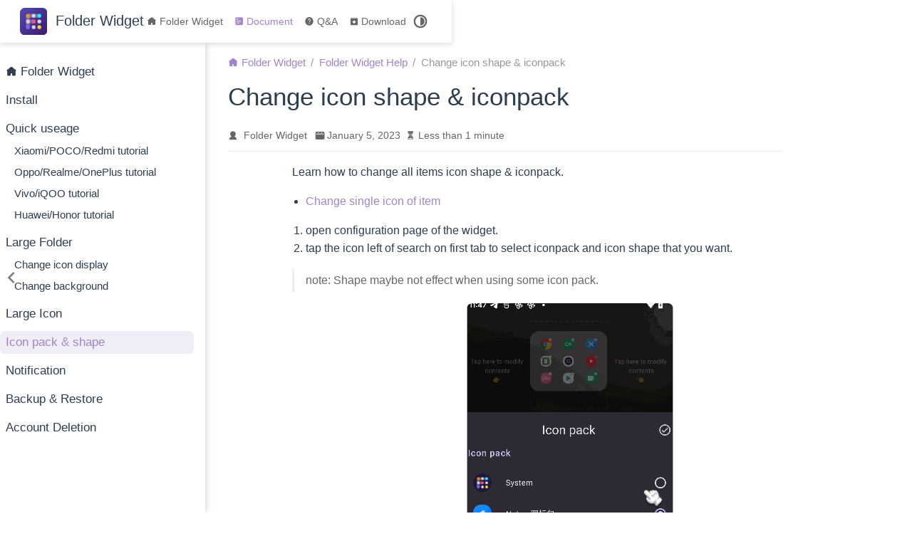

--- FILE ---
content_type: text/html; charset=utf-8
request_url: https://hanks.pub/folder-widget/doc/icon/
body_size: 4818
content:
<!doctype html>
<html lang="en-US" data-theme="light">
  <head>
    <meta charset="utf-8" />
    <meta name="viewport" content="width=device-width,initial-scale=1" />
    <meta name="generator" content="VuePress 2.0.0-rc.7" />
    <meta name="theme" content="VuePress Theme Hope 2.0.0-rc.23" />
    <style>
      html {
        background: var(--bg-color, #fff);
      }

      html[data-theme="dark"] {
        background: var(--bg-color, #1d1e1f);
      }

      body {
        background: var(--bg-color);
      }
    </style>
    <script>
      const userMode = localStorage.getItem("vuepress-theme-hope-scheme");
      const systemDarkMode =
        window.matchMedia &&
        window.matchMedia("(prefers-color-scheme: dark)").matches;

      if (userMode === "dark" || (userMode !== "light" && systemDarkMode)) {
        document.documentElement.setAttribute("data-theme", "dark");
      }
    </script>
    <meta property="og:url" content="https://vuepress-theme-hope-docs-demo.netlify.app/folder-widget/doc/icon/"><meta property="og:site_name" content="Folder Widget"><meta property="og:title" content="Change icon shape & iconpack"><meta property="og:description" content="Change icon shape & iconpack Learn how to change all items icon shape & iconpack. open configuration page of the widget. tap the icon left of search on first tab to select iconp..."><meta property="og:type" content="article"><meta property="og:image" content="https://vuepress-theme-hope-docs-demo.netlify.app/folder-widget/images/4c5e099e571fd04d5e8f26781cc71e55b3c245908f36e74df078507da2f2d3f7.gif"><meta property="og:locale" content="en-US"><meta property="og:updated_time" content="2025-07-08T01:32:12.000Z"><meta name="twitter:card" content="summary_large_image"><meta name="twitter:image:alt" content="Change icon shape & iconpack"><meta property="article:author" content="Folder Widget"><meta property="article:modified_time" content="2025-07-08T01:32:12.000Z"><script type="application/ld+json">{"@context":"https://schema.org","@type":"Article","headline":"Change icon shape & iconpack","image":["https://vuepress-theme-hope-docs-demo.netlify.app/folder-widget/images/4c5e099e571fd04d5e8f26781cc71e55b3c245908f36e74df078507da2f2d3f7.gif"],"dateModified":"2025-07-08T01:32:12.000Z","author":[{"@type":"Person","name":"Folder Widget","url":"https://hanks.pub/folder-widget"}]}</script><title>Change icon shape & iconpack | Folder Widget</title><meta name="description" content="Change icon shape & iconpack Learn how to change all items icon shape & iconpack. open configuration page of the widget. tap the icon left of search on first tab to select iconp...">
    <link rel="preload" href="/folder-widget/assets/style-8YZcjtDl.css" as="style"><link rel="stylesheet" href="/folder-widget/assets/style-8YZcjtDl.css">
    <link rel="modulepreload" href="/folder-widget/assets/app-DMlzzknL.js"><link rel="modulepreload" href="/folder-widget/assets/index.html-ClWMDDUZ.js"><link rel="modulepreload" href="/folder-widget/assets/plugin-vue_export-helper-DlAUqK2U.js">
    <link rel="prefetch" href="/folder-widget/assets/index.html-YXFiyl8e.js" as="script"><link rel="prefetch" href="/folder-widget/assets/index.html-BEb9VlVL.js" as="script"><link rel="prefetch" href="/folder-widget/assets/index.html-jHaNMxXF.js" as="script"><link rel="prefetch" href="/folder-widget/assets/index.html-CsNPdD5L.js" as="script"><link rel="prefetch" href="/folder-widget/assets/index.html-CcPWN5PW.js" as="script"><link rel="prefetch" href="/folder-widget/assets/index.html-BwwivOTU.js" as="script"><link rel="prefetch" href="/folder-widget/assets/index.html-BgfvDqRd.js" as="script"><link rel="prefetch" href="/folder-widget/assets/index.html-vLdUaDEs.js" as="script"><link rel="prefetch" href="/folder-widget/assets/index.html-BNRr75YN.js" as="script"><link rel="prefetch" href="/folder-widget/assets/index.html-DjG_0RMd.js" as="script"><link rel="prefetch" href="/folder-widget/assets/index.html-Barkk2cp.js" as="script"><link rel="prefetch" href="/folder-widget/assets/index.html-_6jHT-lC.js" as="script"><link rel="prefetch" href="/folder-widget/assets/index.html-BC5sgvjb.js" as="script"><link rel="prefetch" href="/folder-widget/assets/app-shortcuts.html-Bih_Eili.js" as="script"><link rel="prefetch" href="/folder-widget/assets/apps.html-BnMJrQxY.js" as="script"><link rel="prefetch" href="/folder-widget/assets/settings.html-CZAet6dj.js" as="script"><link rel="prefetch" href="/folder-widget/assets/sort.html-C2EjcGZ6.js" as="script"><link rel="prefetch" href="/folder-widget/assets/web-page.html-DmaKlSuV.js" as="script"><link rel="prefetch" href="/folder-widget/assets/widgets.html-DUxAefsl.js" as="script"><link rel="prefetch" href="/folder-widget/assets/index.html-C-P92kyb.js" as="script"><link rel="prefetch" href="/folder-widget/assets/index.html-O_AezMRc.js" as="script"><link rel="prefetch" href="/folder-widget/assets/index.html-eCJzR5qK.js" as="script"><link rel="prefetch" href="/folder-widget/assets/click-backgroud.html-CzFA5-Ls.js" as="script"><link rel="prefetch" href="/folder-widget/assets/click-subitem.html-Btu6Dp37.js" as="script"><link rel="prefetch" href="/folder-widget/assets/open-grid.html-BgUm0HSC.js" as="script"><link rel="prefetch" href="/folder-widget/assets/index.html-BPcr9gou.js" as="script"><link rel="prefetch" href="/folder-widget/assets/index.html-Bn8hMYj3.js" as="script"><link rel="prefetch" href="/folder-widget/assets/index.html-BsrrtV5Z.js" as="script"><link rel="prefetch" href="/folder-widget/assets/baz.html-DDX53uqs.js" as="script"><link rel="prefetch" href="/folder-widget/assets/index.html-qh2ma0RQ.js" as="script"><link rel="prefetch" href="/folder-widget/assets/ray.html-DAX15owb.js" as="script"><link rel="prefetch" href="/folder-widget/assets/index.html-D1jqgRmJ.js" as="script"><link rel="prefetch" href="/folder-widget/assets/index.html-Blj3papu.js" as="script"><link rel="prefetch" href="/folder-widget/assets/index.html-DzuPuNO0.js" as="script"><link rel="prefetch" href="/folder-widget/assets/index.html-D2T7791P.js" as="script"><link rel="prefetch" href="/folder-widget/assets/404.html-DUINPFsW.js" as="script"><link rel="prefetch" href="/folder-widget/assets/photoswipe.esm-SzV8tJDW.js" as="script">
  </head>
  <body>
    <div id="app"><!--[--><!--[--><!--[--><span tabindex="-1"></span><a href="#main-content" class="vp-skip-link sr-only">Skip to main content</a><!--]--><!--[--><div class="theme-container has-toc"><!--[--><header id="navbar" class="vp-navbar"><div class="vp-navbar-start"><button type="button" class="vp-toggle-sidebar-button" title="Toggle Sidebar"><span class="icon"></span></button><!--[--><!----><!--]--><!--[--><a class="route-link vp-brand" href="/folder-widget/"><img class="vp-nav-logo" src="/folder-widget/logo.svg" alt><!----><span class="vp-site-name hide-in-pad">Folder Widget</span></a><!--]--><!--[--><!----><!--]--></div><div class="vp-navbar-center"><!--[--><!----><!--]--><!--[--><nav class="vp-nav-links"><div class="nav-item hide-in-mobile"><a class="route-link nav-link" href="/folder-widget/" aria-label="Folder Widget"><span class="font-icon icon iconfont icon-home" style=""></span>Folder Widget<!----></a></div><div class="nav-item hide-in-mobile"><a class="route-link nav-link active" href="/folder-widget/doc/" aria-label="Document"><span class="font-icon icon iconfont icon-blog" style=""></span>Document<!----></a></div><div class="nav-item hide-in-mobile"><a class="route-link nav-link" href="/folder-widget/question/" aria-label="Q&amp;A"><span class="font-icon icon iconfont icon-question" style=""></span>Q&amp;A<!----></a></div><div class="nav-item hide-in-mobile"><a class="route-link nav-link" href="/folder-widget/download/" aria-label="Download"><span class="font-icon icon iconfont icon-install" style=""></span>Download<!----></a></div></nav><!--]--><!--[--><!----><!--]--></div><div class="vp-navbar-end"><!--[--><!----><!--]--><!--[--><!----><!----><div class="nav-item hide-in-mobile"><button type="button" id="appearance-switch"><svg xmlns="http://www.w3.org/2000/svg" class="icon auto-icon" viewBox="0 0 1024 1024" fill="currentColor" aria-label="auto icon" style="display:block;"><path d="M512 992C246.92 992 32 777.08 32 512S246.92 32 512 32s480 214.92 480 480-214.92 480-480 480zm0-840c-198.78 0-360 161.22-360 360 0 198.84 161.22 360 360 360s360-161.16 360-360c0-198.78-161.22-360-360-360zm0 660V212c165.72 0 300 134.34 300 300 0 165.72-134.28 300-300 300z"></path></svg><svg xmlns="http://www.w3.org/2000/svg" class="icon dark-icon" viewBox="0 0 1024 1024" fill="currentColor" aria-label="dark icon" style="display:none;"><path d="M524.8 938.667h-4.267a439.893 439.893 0 0 1-313.173-134.4 446.293 446.293 0 0 1-11.093-597.334A432.213 432.213 0 0 1 366.933 90.027a42.667 42.667 0 0 1 45.227 9.386 42.667 42.667 0 0 1 10.24 42.667 358.4 358.4 0 0 0 82.773 375.893 361.387 361.387 0 0 0 376.747 82.774 42.667 42.667 0 0 1 54.187 55.04 433.493 433.493 0 0 1-99.84 154.88 438.613 438.613 0 0 1-311.467 128z"></path></svg><svg xmlns="http://www.w3.org/2000/svg" class="icon light-icon" viewBox="0 0 1024 1024" fill="currentColor" aria-label="light icon" style="display:none;"><path d="M952 552h-80a40 40 0 0 1 0-80h80a40 40 0 0 1 0 80zM801.88 280.08a41 41 0 0 1-57.96-57.96l57.96-58a41.04 41.04 0 0 1 58 58l-58 57.96zM512 752a240 240 0 1 1 0-480 240 240 0 0 1 0 480zm0-560a40 40 0 0 1-40-40V72a40 40 0 0 1 80 0v80a40 40 0 0 1-40 40zm-289.88 88.08-58-57.96a41.04 41.04 0 0 1 58-58l57.96 58a41 41 0 0 1-57.96 57.96zM192 512a40 40 0 0 1-40 40H72a40 40 0 0 1 0-80h80a40 40 0 0 1 40 40zm30.12 231.92a41 41 0 0 1 57.96 57.96l-57.96 58a41.04 41.04 0 0 1-58-58l58-57.96zM512 832a40 40 0 0 1 40 40v80a40 40 0 0 1-80 0v-80a40 40 0 0 1 40-40zm289.88-88.08 58 57.96a41.04 41.04 0 0 1-58 58l-57.96-58a41 41 0 0 1 57.96-57.96z"></path></svg></button></div><!----><!--]--><!--[--><!----><!--]--><button type="button" class="vp-toggle-navbar-button" aria-label="Toggle Navbar" aria-expanded="false" aria-controls="nav-screen"><span><span class="vp-top"></span><span class="vp-middle"></span><span class="vp-bottom"></span></span></button></div></header><!----><!--]--><!----><div class="toggle-sidebar-wrapper"><span class="arrow start"></span></div><aside id="sidebar" class="vp-sidebar"><!--[--><!----><!--]--><ul class="vp-sidebar-links"><li><!--[--><a class="route-link nav-link vp-sidebar-link vp-sidebar-page" href="/folder-widget/" aria-label="Folder Widget"><span class="font-icon icon iconfont icon-home" style=""></span>Folder Widget<!----></a><ul class="vp-sidebar-sub-headers"></ul><!--]--></li><li><!--[--><a class="route-link nav-link vp-sidebar-link vp-sidebar-page" href="/folder-widget/doc/install/" aria-label="Install"><!---->Install<!----></a><ul class="vp-sidebar-sub-headers"></ul><!--]--></li><li><section class="vp-sidebar-group"><p class="vp-sidebar-heading clickable"><!----><a class="route-link nav-link vp-sidebar-title" href="/folder-widget/doc/start/" aria-label="Quick useage"><!---->Quick useage<!----></a><!----></p><ul class="vp-sidebar-links"><li><!--[--><a class="route-link nav-link vp-sidebar-link vp-sidebar-page" href="/folder-widget/doc/start/xiaomi/" aria-label="Xiaomi/POCO/Redmi tutorial"><!---->Xiaomi/POCO/Redmi tutorial<!----></a><ul class="vp-sidebar-sub-headers"></ul><!--]--></li><li><!--[--><a class="route-link nav-link vp-sidebar-link vp-sidebar-page" href="/folder-widget/doc/start/oppo/" aria-label="Oppo/Realme/OnePlus tutorial"><!---->Oppo/Realme/OnePlus tutorial<!----></a><ul class="vp-sidebar-sub-headers"></ul><!--]--></li><li><!--[--><a class="route-link nav-link vp-sidebar-link vp-sidebar-page" href="/folder-widget/doc/start/vivo/" aria-label="Vivo/iQOO tutorial"><!---->Vivo/iQOO tutorial<!----></a><ul class="vp-sidebar-sub-headers"></ul><!--]--></li><li><!--[--><a class="route-link nav-link vp-sidebar-link vp-sidebar-page" href="/folder-widget/doc/start/huawei/" aria-label="Huawei/Honor tutorial"><!---->Huawei/Honor tutorial<!----></a><ul class="vp-sidebar-sub-headers"></ul><!--]--></li></ul></section></li><li><section class="vp-sidebar-group"><p class="vp-sidebar-heading clickable"><!----><a class="route-link nav-link vp-sidebar-title" href="/folder-widget/doc/folder/" aria-label="Large Folder"><!---->Large Folder<!----></a><!----></p><ul class="vp-sidebar-links"><li><!--[--><a class="route-link nav-link vp-sidebar-link vp-sidebar-page" href="/folder-widget/doc/folder/icon/" aria-label="Change icon display"><!---->Change icon display<!----></a><ul class="vp-sidebar-sub-headers"></ul><!--]--></li><li><!--[--><a class="route-link nav-link vp-sidebar-link vp-sidebar-page" href="/folder-widget/doc/folder/background/" aria-label="Change background"><!---->Change background<!----></a><ul class="vp-sidebar-sub-headers"></ul><!--]--></li></ul></section></li><li><!--[--><a class="route-link nav-link vp-sidebar-link vp-sidebar-page" href="/folder-widget/doc/large-icon/" aria-label="Large Icon"><!---->Large Icon<!----></a><ul class="vp-sidebar-sub-headers"></ul><!--]--></li><li><!--[--><a class="route-link nav-link active vp-sidebar-link vp-sidebar-page active" href="/folder-widget/doc/icon/" aria-label="Icon pack &amp; shape"><!---->Icon pack &amp; shape<!----></a><ul class="vp-sidebar-sub-headers"></ul><!--]--></li><li><!--[--><a class="route-link nav-link vp-sidebar-link vp-sidebar-page" href="/folder-widget/doc/notification/" aria-label="Notification"><!---->Notification<!----></a><ul class="vp-sidebar-sub-headers"></ul><!--]--></li><li><!--[--><a class="route-link nav-link vp-sidebar-link vp-sidebar-page" href="/folder-widget/doc/backup/" aria-label="Backup &amp; Restore"><!---->Backup &amp; Restore<!----></a><ul class="vp-sidebar-sub-headers"></ul><!--]--></li><li><!--[--><a class="route-link nav-link vp-sidebar-link vp-sidebar-page" href="/folder-widget/doc/account-deletion/" aria-label="Account Deletion"><!---->Account Deletion<!----></a><ul class="vp-sidebar-sub-headers"></ul><!--]--></li></ul><!--[--><!----><!--]--></aside><!--[--><main id="main-content" class="vp-page"><!--[--><!--[--><!----><!--]--><!----><nav class="vp-breadcrumb disable"></nav><div class="vp-page-title"><h1><!---->Change icon shape &amp; iconpack</h1><div class="page-info"><span class="page-author-info" aria-label="Author🖊" data-balloon-pos="down"><svg xmlns="http://www.w3.org/2000/svg" class="icon author-icon" viewBox="0 0 1024 1024" fill="currentColor" aria-label="author icon"><path d="M649.6 633.6c86.4-48 147.2-144 147.2-249.6 0-160-128-288-288-288s-288 128-288 288c0 108.8 57.6 201.6 147.2 249.6-121.6 48-214.4 153.6-240 288-3.2 9.6 0 19.2 6.4 25.6 3.2 9.6 12.8 12.8 22.4 12.8h704c9.6 0 19.2-3.2 25.6-12.8 6.4-6.4 9.6-16 6.4-25.6-25.6-134.4-121.6-240-243.2-288z"></path></svg><span><a class="page-author-item" href="https://hanks.pub/folder-widget" target="_blank" rel="noopener noreferrer">Folder Widget</a></span><span property="author" content="Folder Widget"></span></span><!----><span class="page-date-info" aria-label="Writing Date📅" data-balloon-pos="down"><svg xmlns="http://www.w3.org/2000/svg" class="icon calendar-icon" viewBox="0 0 1024 1024" fill="currentColor" aria-label="calendar icon"><path d="M716.4 110.137c0-18.753-14.72-33.473-33.472-33.473-18.753 0-33.473 14.72-33.473 33.473v33.473h66.993v-33.473zm-334.87 0c0-18.753-14.72-33.473-33.473-33.473s-33.52 14.72-33.52 33.473v33.473h66.993v-33.473zm468.81 33.52H716.4v100.465c0 18.753-14.72 33.473-33.472 33.473a33.145 33.145 0 01-33.473-33.473V143.657H381.53v100.465c0 18.753-14.72 33.473-33.473 33.473a33.145 33.145 0 01-33.473-33.473V143.657H180.6A134.314 134.314 0 0046.66 277.595v535.756A134.314 134.314 0 00180.6 947.289h669.74a134.36 134.36 0 00133.94-133.938V277.595a134.314 134.314 0 00-133.94-133.938zm33.473 267.877H147.126a33.145 33.145 0 01-33.473-33.473c0-18.752 14.72-33.473 33.473-33.473h736.687c18.752 0 33.472 14.72 33.472 33.473a33.145 33.145 0 01-33.472 33.473z"></path></svg><span><!----></span><meta property="datePublished" content="2023-01-05T11:23:22.000Z"></span><!----><span class="page-reading-time-info" aria-label="Reading Time⌛" data-balloon-pos="down"><svg xmlns="http://www.w3.org/2000/svg" class="icon timer-icon" viewBox="0 0 1024 1024" fill="currentColor" aria-label="timer icon"><path d="M799.387 122.15c4.402-2.978 7.38-7.897 7.38-13.463v-1.165c0-8.933-7.38-16.312-16.312-16.312H256.33c-8.933 0-16.311 7.38-16.311 16.312v1.165c0 5.825 2.977 10.874 7.637 13.592 4.143 194.44 97.22 354.963 220.201 392.763-122.204 37.542-214.893 196.511-220.2 389.397-4.661 5.049-7.638 11.651-7.638 19.03v5.825h566.49v-5.825c0-7.379-2.849-13.981-7.509-18.9-5.049-193.016-97.867-351.985-220.2-389.527 123.24-37.67 216.446-198.453 220.588-392.892zM531.16 450.445v352.632c117.674 1.553 211.787 40.778 211.787 88.676H304.097c0-48.286 95.149-87.382 213.728-88.676V450.445c-93.077-3.107-167.901-81.297-167.901-177.093 0-8.803 6.99-15.793 15.793-15.793 8.803 0 15.794 6.99 15.794 15.793 0 80.261 63.69 145.635 142.01 145.635s142.011-65.374 142.011-145.635c0-8.803 6.99-15.793 15.794-15.793s15.793 6.99 15.793 15.793c0 95.019-73.789 172.82-165.96 177.093z"></path></svg><span>Less than 1 minute</span><meta property="timeRequired" content="PT1M"></span><!----><!----></div><hr></div><!----><!--[--><!----><!--]--><div class="theme-hope-content"><h1 id="change-icon-shape-iconpack" tabindex="-1"><a class="header-anchor" href="#change-icon-shape-iconpack"><span>Change icon shape &amp; iconpack</span></a></h1><p>Learn how to change all items icon shape &amp; iconpack.</p><ul><li><a class="route-link" href="/folder-widget/doc/folder/icon/">Change single icon of item</a></li></ul><ol><li>open configuration page of the widget.</li><li>tap the icon left of search on first tab to select iconpack and icon shape that you want.</li></ol><blockquote><p>note: Shape maybe not effect when using some icon pack.</p></blockquote><figure><img src="/folder-widget/images/4c5e099e571fd04d5e8f26781cc71e55b3c245908f36e74df078507da2f2d3f7.gif" alt="iconpack" tabindex="0" loading="lazy"><figcaption>iconpack</figcaption></figure></div><!--[--><!----><!--]--><footer class="page-meta"><!----><div class="meta-item git-info"><div class="update-time"><span class="label">Last update: </span><!----></div><div class="contributors"><span class="label">Contributors: </span><!--[--><!--[--><span class="contributor" title="email: zhangyuhan2014@gmail.com">hanks</span>,<!--]--><!--[--><span class="contributor" title="email: zhangyuhan2014@gmail.com">hanks-zyh</span><!--]--><!--]--></div></div></footer><nav class="vp-page-nav"><a class="route-link nav-link prev" href="/folder-widget/doc/large-icon/" aria-label="Large Icon"><div class="hint"><span class="arrow start"></span>Prev</div><div class="link"><!---->Large Icon</div></a><a class="route-link nav-link next" href="/folder-widget/doc/notification/" aria-label="Notification"><div class="hint">Next<span class="arrow end"></span></div><div class="link">Notification<!----></div></a></nav><!----><!--[--><!----><!--]--><!--]--></main><!--]--><footer class="vp-footer-wrapper"><!----><div class="vp-copyright">Copyright © 2025 Folder Widget </div></footer></div><!--]--><!--]--><!--[--><!----><!--]--><!--]--></div>
    <script type="module" src="/folder-widget/assets/app-DMlzzknL.js" defer></script>
  <script defer src="https://static.cloudflareinsights.com/beacon.min.js/vcd15cbe7772f49c399c6a5babf22c1241717689176015" integrity="sha512-ZpsOmlRQV6y907TI0dKBHq9Md29nnaEIPlkf84rnaERnq6zvWvPUqr2ft8M1aS28oN72PdrCzSjY4U6VaAw1EQ==" data-cf-beacon='{"version":"2024.11.0","token":"c3a2b09c65a6489c96d1a6254694dbeb","r":1,"server_timing":{"name":{"cfCacheStatus":true,"cfEdge":true,"cfExtPri":true,"cfL4":true,"cfOrigin":true,"cfSpeedBrain":true},"location_startswith":null}}' crossorigin="anonymous"></script>
</body>
</html>


--- FILE ---
content_type: application/javascript; charset=utf-8
request_url: https://hanks.pub/folder-widget/assets/index.html-ClWMDDUZ.js
body_size: 726
content:
import{_ as o}from"./plugin-vue_export-helper-DlAUqK2U.js";import{r as n,o as a,c,b as e,d as i,w as p,e as s}from"./app-DMlzzknL.js";const r="/folder-widget/images/4c5e099e571fd04d5e8f26781cc71e55b3c245908f36e74df078507da2f2d3f7.gif",l={},d=e("h1",{id:"change-icon-shape-iconpack",tabindex:"-1"},[e("a",{class:"header-anchor",href:"#change-icon-shape-iconpack"},[e("span",null,"Change icon shape & iconpack")])],-1),h=e("p",null,"Learn how to change all items icon shape & iconpack.",-1),m=e("ol",null,[e("li",null,"open configuration page of the widget."),e("li",null,"tap the icon left of search on first tab to select iconpack and icon shape that you want.")],-1),f=e("blockquote",null,[e("p",null,"note: Shape maybe not effect when using some icon pack.")],-1),g=e("figure",null,[e("img",{src:r,alt:"iconpack",tabindex:"0",loading:"lazy"}),e("figcaption",null,"iconpack")],-1);function u(_,y){const t=n("RouteLink");return a(),c("div",null,[d,h,e("ul",null,[e("li",null,[i(t,{to:"/doc/folder/icon/"},{default:p(()=>[s("Change single icon of item")]),_:1})])]),m,f,g])}const b=o(l,[["render",u],["__file","index.html.vue"]]),x=JSON.parse('{"path":"/doc/icon/","title":"Change icon shape & iconpack","lang":"en-US","frontmatter":{"description":"Change icon shape & iconpack Learn how to change all items icon shape & iconpack. open configuration page of the widget. tap the icon left of search on first tab to select iconp...","head":[["meta",{"property":"og:url","content":"https://vuepress-theme-hope-docs-demo.netlify.app/folder-widget/doc/icon/"}],["meta",{"property":"og:site_name","content":"Folder Widget"}],["meta",{"property":"og:title","content":"Change icon shape & iconpack"}],["meta",{"property":"og:description","content":"Change icon shape & iconpack Learn how to change all items icon shape & iconpack. open configuration page of the widget. tap the icon left of search on first tab to select iconp..."}],["meta",{"property":"og:type","content":"article"}],["meta",{"property":"og:image","content":"https://vuepress-theme-hope-docs-demo.netlify.app/folder-widget/images/4c5e099e571fd04d5e8f26781cc71e55b3c245908f36e74df078507da2f2d3f7.gif"}],["meta",{"property":"og:locale","content":"en-US"}],["meta",{"property":"og:updated_time","content":"2025-07-08T01:32:12.000Z"}],["meta",{"name":"twitter:card","content":"summary_large_image"}],["meta",{"name":"twitter:image:alt","content":"Change icon shape & iconpack"}],["meta",{"property":"article:author","content":"Folder Widget"}],["meta",{"property":"article:modified_time","content":"2025-07-08T01:32:12.000Z"}],["script",{"type":"application/ld+json"},"{\\"@context\\":\\"https://schema.org\\",\\"@type\\":\\"Article\\",\\"headline\\":\\"Change icon shape & iconpack\\",\\"image\\":[\\"https://vuepress-theme-hope-docs-demo.netlify.app/folder-widget/images/4c5e099e571fd04d5e8f26781cc71e55b3c245908f36e74df078507da2f2d3f7.gif\\"],\\"dateModified\\":\\"2025-07-08T01:32:12.000Z\\",\\"author\\":[{\\"@type\\":\\"Person\\",\\"name\\":\\"Folder Widget\\",\\"url\\":\\"https://hanks.pub/folder-widget\\"}]}"]]},"headers":[],"git":{"createdTime":1672917802000,"updatedTime":1751938332000,"contributors":[{"name":"hanks","email":"zhangyuhan2014@gmail.com","commits":2},{"name":"hanks-zyh","email":"zhangyuhan2014@gmail.com","commits":1}]},"readingTime":{"minutes":0.19,"words":57},"filePathRelative":"doc/icon/README.md","localizedDate":"January 5, 2023","autoDesc":true}');export{b as comp,x as data};


--- FILE ---
content_type: application/javascript; charset=utf-8
request_url: https://hanks.pub/folder-widget/assets/app-DMlzzknL.js
body_size: 80272
content:
/**
* @vue/shared v3.4.19
* (c) 2018-present Yuxi (Evan) You and Vue contributors
* @license MIT
**/function sl(e,t){const n=new Set(e.split(","));return t?r=>n.has(r.toLowerCase()):r=>n.has(r)}const ge={},pn=[],nt=()=>{},su=()=>!1,ir=e=>e.charCodeAt(0)===111&&e.charCodeAt(1)===110&&(e.charCodeAt(2)>122||e.charCodeAt(2)<97),al=e=>e.startsWith("onUpdate:"),Se=Object.assign,il=(e,t)=>{const n=e.indexOf(t);n>-1&&e.splice(n,1)},au=Object.prototype.hasOwnProperty,ie=(e,t)=>au.call(e,t),te=Array.isArray,Vn=e=>Qr(e)==="[object Map]",iu=e=>Qr(e)==="[object Set]",ne=e=>typeof e=="function",Pe=e=>typeof e=="string",Yr=e=>typeof e=="symbol",ye=e=>e!==null&&typeof e=="object",va=e=>(ye(e)||ne(e))&&ne(e.then)&&ne(e.catch),cu=Object.prototype.toString,Qr=e=>cu.call(e),uu=e=>Qr(e).slice(8,-1),fu=e=>Qr(e)==="[object Object]",cl=e=>Pe(e)&&e!=="NaN"&&e[0]!=="-"&&""+parseInt(e,10)===e,hn=sl(",key,ref,ref_for,ref_key,onVnodeBeforeMount,onVnodeMounted,onVnodeBeforeUpdate,onVnodeUpdated,onVnodeBeforeUnmount,onVnodeUnmounted"),Jr=e=>{const t=Object.create(null);return n=>t[n]||(t[n]=e(n))},du=/-(\w)/g,qe=Jr(e=>e.replace(du,(t,n)=>n?n.toUpperCase():"")),pu=/\B([A-Z])/g,Ln=Jr(e=>e.replace(pu,"-$1").toLowerCase()),Rn=Jr(e=>e.charAt(0).toUpperCase()+e.slice(1)),fo=Jr(e=>e?`on${Rn(e)}`:""),jt=(e,t)=>!Object.is(e,t),po=(e,t)=>{for(let n=0;n<e.length;n++)e[n](t)},Fr=(e,t,n)=>{Object.defineProperty(e,t,{configurable:!0,enumerable:!1,value:n})},hu=e=>{const t=parseFloat(e);return isNaN(t)?e:t},vu=e=>{const t=Pe(e)?Number(e):NaN;return isNaN(t)?e:t};let Gl;const ma=()=>Gl||(Gl=typeof globalThis<"u"?globalThis:typeof self<"u"?self:typeof window<"u"?window:typeof global<"u"?global:{});function ul(e){if(te(e)){const t={};for(let n=0;n<e.length;n++){const r=e[n],o=Pe(r)?yu(r):ul(r);if(o)for(const l in o)t[l]=o[l]}return t}else if(Pe(e)||ye(e))return e}const mu=/;(?![^(]*\))/g,gu=/:([^]+)/,bu=/\/\*[^]*?\*\//g;function yu(e){const t={};return e.replace(bu,"").split(mu).forEach(n=>{if(n){const r=n.split(gu);r.length>1&&(t[r[0].trim()]=r[1].trim())}}),t}function fl(e){let t="";if(Pe(e))t=e;else if(te(e))for(let n=0;n<e.length;n++){const r=fl(e[n]);r&&(t+=r+" ")}else if(ye(e))for(const n in e)e[n]&&(t+=n+" ");return t.trim()}const _u="itemscope,allowfullscreen,formnovalidate,ismap,nomodule,novalidate,readonly",wu=sl(_u);function ga(e){return!!e||e===""}/**
* @vue/reactivity v3.4.19
* (c) 2018-present Yuxi (Evan) You and Vue contributors
* @license MIT
**/let Ye;class Eu{constructor(t=!1){this.detached=t,this._active=!0,this.effects=[],this.cleanups=[],this.parent=Ye,!t&&Ye&&(this.index=(Ye.scopes||(Ye.scopes=[])).push(this)-1)}get active(){return this._active}run(t){if(this._active){const n=Ye;try{return Ye=this,t()}finally{Ye=n}}}on(){Ye=this}off(){Ye=this.parent}stop(t){if(this._active){let n,r;for(n=0,r=this.effects.length;n<r;n++)this.effects[n].stop();for(n=0,r=this.cleanups.length;n<r;n++)this.cleanups[n]();if(this.scopes)for(n=0,r=this.scopes.length;n<r;n++)this.scopes[n].stop(!0);if(!this.detached&&this.parent&&!t){const o=this.parent.scopes.pop();o&&o!==this&&(this.parent.scopes[this.index]=o,o.index=this.index)}this.parent=void 0,this._active=!1}}}function Cu(e,t=Ye){t&&t.active&&t.effects.push(e)}function ba(){return Ye}function xu(e){Ye&&Ye.cleanups.push(e)}let Zt;class dl{constructor(t,n,r,o){this.fn=t,this.trigger=n,this.scheduler=r,this.active=!0,this.deps=[],this._dirtyLevel=4,this._trackId=0,this._runnings=0,this._shouldSchedule=!1,this._depsLength=0,Cu(this,o)}get dirty(){if(this._dirtyLevel===2||this._dirtyLevel===3){this._dirtyLevel=1,nn();for(let t=0;t<this._depsLength;t++){const n=this.deps[t];if(n.computed&&(Tu(n.computed),this._dirtyLevel>=4))break}this._dirtyLevel===1&&(this._dirtyLevel=0),rn()}return this._dirtyLevel>=4}set dirty(t){this._dirtyLevel=t?4:0}run(){if(this._dirtyLevel=0,!this.active)return this.fn();let t=Bt,n=Zt;try{return Bt=!0,Zt=this,this._runnings++,Kl(this),this.fn()}finally{Yl(this),this._runnings--,Zt=n,Bt=t}}stop(){var t;this.active&&(Kl(this),Yl(this),(t=this.onStop)==null||t.call(this),this.active=!1)}}function Tu(e){return e.value}function Kl(e){e._trackId++,e._depsLength=0}function Yl(e){if(e.deps.length>e._depsLength){for(let t=e._depsLength;t<e.deps.length;t++)ya(e.deps[t],e);e.deps.length=e._depsLength}}function ya(e,t){const n=e.get(t);n!==void 0&&t._trackId!==n&&(e.delete(t),e.size===0&&e.cleanup())}let Bt=!0,Do=0;const _a=[];function nn(){_a.push(Bt),Bt=!1}function rn(){const e=_a.pop();Bt=e===void 0?!0:e}function pl(){Do++}function hl(){for(Do--;!Do&&Fo.length;)Fo.shift()()}function wa(e,t,n){if(t.get(e)!==e._trackId){t.set(e,e._trackId);const r=e.deps[e._depsLength];r!==t?(r&&ya(r,e),e.deps[e._depsLength++]=t):e._depsLength++}}const Fo=[];function Ea(e,t,n){pl();for(const r of e.keys()){let o;r._dirtyLevel<t&&(o??(o=e.get(r)===r._trackId))&&(r._shouldSchedule||(r._shouldSchedule=r._dirtyLevel===0),r._dirtyLevel=t),r._shouldSchedule&&(o??(o=e.get(r)===r._trackId))&&(r.trigger(),(!r._runnings||r.allowRecurse)&&r._dirtyLevel!==2&&(r._shouldSchedule=!1,r.scheduler&&Fo.push(r.scheduler)))}hl()}const Ca=(e,t)=>{const n=new Map;return n.cleanup=e,n.computed=t,n},Br=new WeakMap,en=Symbol(""),Bo=Symbol("");function Ue(e,t,n){if(Bt&&Zt){let r=Br.get(e);r||Br.set(e,r=new Map);let o=r.get(n);o||r.set(n,o=Ca(()=>r.delete(n))),wa(Zt,o)}}function St(e,t,n,r,o,l){const s=Br.get(e);if(!s)return;let a=[];if(t==="clear")a=[...s.values()];else if(n==="length"&&te(e)){const c=Number(r);s.forEach((i,u)=>{(u==="length"||!Yr(u)&&u>=c)&&a.push(i)})}else switch(n!==void 0&&a.push(s.get(n)),t){case"add":te(e)?cl(n)&&a.push(s.get("length")):(a.push(s.get(en)),Vn(e)&&a.push(s.get(Bo)));break;case"delete":te(e)||(a.push(s.get(en)),Vn(e)&&a.push(s.get(Bo)));break;case"set":Vn(e)&&a.push(s.get(en));break}pl();for(const c of a)c&&Ea(c,4);hl()}function Su(e,t){var n;return(n=Br.get(e))==null?void 0:n.get(t)}const ku=sl("__proto__,__v_isRef,__isVue"),xa=new Set(Object.getOwnPropertyNames(Symbol).filter(e=>e!=="arguments"&&e!=="caller").map(e=>Symbol[e]).filter(Yr)),Ql=Au();function Au(){const e={};return["includes","indexOf","lastIndexOf"].forEach(t=>{e[t]=function(...n){const r=le(this);for(let l=0,s=this.length;l<s;l++)Ue(r,"get",l+"");const o=r[t](...n);return o===-1||o===!1?r[t](...n.map(le)):o}}),["push","pop","shift","unshift","splice"].forEach(t=>{e[t]=function(...n){nn(),pl();const r=le(this)[t].apply(this,n);return hl(),rn(),r}}),e}function Lu(e){const t=le(this);return Ue(t,"has",e),t.hasOwnProperty(e)}class Ta{constructor(t=!1,n=!1){this._isReadonly=t,this._shallow=n}get(t,n,r){const o=this._isReadonly,l=this._shallow;if(n==="__v_isReactive")return!o;if(n==="__v_isReadonly")return o;if(n==="__v_isShallow")return l;if(n==="__v_raw")return r===(o?l?Vu:La:l?Aa:ka).get(t)||Object.getPrototypeOf(t)===Object.getPrototypeOf(r)?t:void 0;const s=te(t);if(!o){if(s&&ie(Ql,n))return Reflect.get(Ql,n,r);if(n==="hasOwnProperty")return Lu}const a=Reflect.get(t,n,r);return(Yr(n)?xa.has(n):ku(n))||(o||Ue(t,"get",n),l)?a:Ne(a)?s&&cl(n)?a:a.value:ye(a)?o?In(a):cr(a):a}}class Sa extends Ta{constructor(t=!1){super(!1,t)}set(t,n,r,o){let l=t[n];if(!this._shallow){const c=En(l);if(!Hr(r)&&!En(r)&&(l=le(l),r=le(r)),!te(t)&&Ne(l)&&!Ne(r))return c?!1:(l.value=r,!0)}const s=te(t)&&cl(n)?Number(n)<t.length:ie(t,n),a=Reflect.set(t,n,r,o);return t===le(o)&&(s?jt(r,l)&&St(t,"set",n,r):St(t,"add",n,r)),a}deleteProperty(t,n){const r=ie(t,n);t[n];const o=Reflect.deleteProperty(t,n);return o&&r&&St(t,"delete",n,void 0),o}has(t,n){const r=Reflect.has(t,n);return(!Yr(n)||!xa.has(n))&&Ue(t,"has",n),r}ownKeys(t){return Ue(t,"iterate",te(t)?"length":en),Reflect.ownKeys(t)}}class Ru extends Ta{constructor(t=!1){super(!0,t)}set(t,n){return!0}deleteProperty(t,n){return!0}}const Iu=new Sa,Ou=new Ru,Pu=new Sa(!0),vl=e=>e,Xr=e=>Reflect.getPrototypeOf(e);function Er(e,t,n=!1,r=!1){e=e.__v_raw;const o=le(e),l=le(t);n||(jt(t,l)&&Ue(o,"get",t),Ue(o,"get",l));const{has:s}=Xr(o),a=r?vl:n?bl:Xn;if(s.call(o,t))return a(e.get(t));if(s.call(o,l))return a(e.get(l));e!==o&&e.get(t)}function Cr(e,t=!1){const n=this.__v_raw,r=le(n),o=le(e);return t||(jt(e,o)&&Ue(r,"has",e),Ue(r,"has",o)),e===o?n.has(e):n.has(e)||n.has(o)}function xr(e,t=!1){return e=e.__v_raw,!t&&Ue(le(e),"iterate",en),Reflect.get(e,"size",e)}function Jl(e){e=le(e);const t=le(this);return Xr(t).has.call(t,e)||(t.add(e),St(t,"add",e,e)),this}function Xl(e,t){t=le(t);const n=le(this),{has:r,get:o}=Xr(n);let l=r.call(n,e);l||(e=le(e),l=r.call(n,e));const s=o.call(n,e);return n.set(e,t),l?jt(t,s)&&St(n,"set",e,t):St(n,"add",e,t),this}function Zl(e){const t=le(this),{has:n,get:r}=Xr(t);let o=n.call(t,e);o||(e=le(e),o=n.call(t,e)),r&&r.call(t,e);const l=t.delete(e);return o&&St(t,"delete",e,void 0),l}function es(){const e=le(this),t=e.size!==0,n=e.clear();return t&&St(e,"clear",void 0,void 0),n}function Tr(e,t){return function(r,o){const l=this,s=l.__v_raw,a=le(s),c=t?vl:e?bl:Xn;return!e&&Ue(a,"iterate",en),s.forEach((i,u)=>r.call(o,c(i),c(u),l))}}function Sr(e,t,n){return function(...r){const o=this.__v_raw,l=le(o),s=Vn(l),a=e==="entries"||e===Symbol.iterator&&s,c=e==="keys"&&s,i=o[e](...r),u=n?vl:t?bl:Xn;return!t&&Ue(l,"iterate",c?Bo:en),{next(){const{value:d,done:p}=i.next();return p?{value:d,done:p}:{value:a?[u(d[0]),u(d[1])]:u(d),done:p}},[Symbol.iterator](){return this}}}}function Lt(e){return function(...t){return e==="delete"?!1:e==="clear"?void 0:this}}function $u(){const e={get(l){return Er(this,l)},get size(){return xr(this)},has:Cr,add:Jl,set:Xl,delete:Zl,clear:es,forEach:Tr(!1,!1)},t={get(l){return Er(this,l,!1,!0)},get size(){return xr(this)},has:Cr,add:Jl,set:Xl,delete:Zl,clear:es,forEach:Tr(!1,!0)},n={get(l){return Er(this,l,!0)},get size(){return xr(this,!0)},has(l){return Cr.call(this,l,!0)},add:Lt("add"),set:Lt("set"),delete:Lt("delete"),clear:Lt("clear"),forEach:Tr(!0,!1)},r={get(l){return Er(this,l,!0,!0)},get size(){return xr(this,!0)},has(l){return Cr.call(this,l,!0)},add:Lt("add"),set:Lt("set"),delete:Lt("delete"),clear:Lt("clear"),forEach:Tr(!0,!0)};return["keys","values","entries",Symbol.iterator].forEach(l=>{e[l]=Sr(l,!1,!1),n[l]=Sr(l,!0,!1),t[l]=Sr(l,!1,!0),r[l]=Sr(l,!0,!0)}),[e,n,t,r]}const[Mu,Nu,Du,Fu]=$u();function ml(e,t){const n=t?e?Fu:Du:e?Nu:Mu;return(r,o,l)=>o==="__v_isReactive"?!e:o==="__v_isReadonly"?e:o==="__v_raw"?r:Reflect.get(ie(n,o)&&o in r?n:r,o,l)}const Bu={get:ml(!1,!1)},Hu={get:ml(!1,!0)},ju={get:ml(!0,!1)},ka=new WeakMap,Aa=new WeakMap,La=new WeakMap,Vu=new WeakMap;function zu(e){switch(e){case"Object":case"Array":return 1;case"Map":case"Set":case"WeakMap":case"WeakSet":return 2;default:return 0}}function Wu(e){return e.__v_skip||!Object.isExtensible(e)?0:zu(uu(e))}function cr(e){return En(e)?e:gl(e,!1,Iu,Bu,ka)}function Ra(e){return gl(e,!1,Pu,Hu,Aa)}function In(e){return gl(e,!0,Ou,ju,La)}function gl(e,t,n,r,o){if(!ye(e)||e.__v_raw&&!(t&&e.__v_isReactive))return e;const l=o.get(e);if(l)return l;const s=Wu(e);if(s===0)return e;const a=new Proxy(e,s===2?r:n);return o.set(e,a),a}function vn(e){return En(e)?vn(e.__v_raw):!!(e&&e.__v_isReactive)}function En(e){return!!(e&&e.__v_isReadonly)}function Hr(e){return!!(e&&e.__v_isShallow)}function Ia(e){return vn(e)||En(e)}function le(e){const t=e&&e.__v_raw;return t?le(t):e}function Oa(e){return Object.isExtensible(e)&&Fr(e,"__v_skip",!0),e}const Xn=e=>ye(e)?cr(e):e,bl=e=>ye(e)?In(e):e;class Pa{constructor(t,n,r,o){this._setter=n,this.dep=void 0,this.__v_isRef=!0,this.__v_isReadonly=!1,this.effect=new dl(()=>t(this._value),()=>zn(this,this.effect._dirtyLevel===2?2:3)),this.effect.computed=this,this.effect.active=this._cacheable=!o,this.__v_isReadonly=r}get value(){const t=le(this);return(!t._cacheable||t.effect.dirty)&&jt(t._value,t._value=t.effect.run())&&zn(t,4),yl(t),t.effect._dirtyLevel>=2&&zn(t,2),t._value}set value(t){this._setter(t)}get _dirty(){return this.effect.dirty}set _dirty(t){this.effect.dirty=t}}function qu(e,t,n=!1){let r,o;const l=ne(e);return l?(r=e,o=nt):(r=e.get,o=e.set),new Pa(r,o,l||!o,n)}function yl(e){var t;Bt&&Zt&&(e=le(e),wa(Zt,(t=e.dep)!=null?t:e.dep=Ca(()=>e.dep=void 0,e instanceof Pa?e:void 0)))}function zn(e,t=4,n){e=le(e);const r=e.dep;r&&Ea(r,t)}function Ne(e){return!!(e&&e.__v_isRef===!0)}function Z(e){return $a(e,!1)}function $e(e){return $a(e,!0)}function $a(e,t){return Ne(e)?e:new Uu(e,t)}class Uu{constructor(t,n){this.__v_isShallow=n,this.dep=void 0,this.__v_isRef=!0,this._rawValue=n?t:le(t),this._value=n?t:Xn(t)}get value(){return yl(this),this._value}set value(t){const n=this.__v_isShallow||Hr(t)||En(t);t=n?t:le(t),jt(t,this._rawValue)&&(this._rawValue=t,this._value=n?t:Xn(t),zn(this,4))}}function tn(e){return Ne(e)?e.value:e}const Gu={get:(e,t,n)=>tn(Reflect.get(e,t,n)),set:(e,t,n,r)=>{const o=e[t];return Ne(o)&&!Ne(n)?(o.value=n,!0):Reflect.set(e,t,n,r)}};function Ma(e){return vn(e)?e:new Proxy(e,Gu)}class Ku{constructor(t){this.dep=void 0,this.__v_isRef=!0;const{get:n,set:r}=t(()=>yl(this),()=>zn(this));this._get=n,this._set=r}get value(){return this._get()}set value(t){this._set(t)}}function Na(e){return new Ku(e)}class Yu{constructor(t,n,r){this._object=t,this._key=n,this._defaultValue=r,this.__v_isRef=!0}get value(){const t=this._object[this._key];return t===void 0?this._defaultValue:t}set value(t){this._object[this._key]=t}get dep(){return Su(le(this._object),this._key)}}class Qu{constructor(t){this._getter=t,this.__v_isRef=!0,this.__v_isReadonly=!0}get value(){return this._getter()}}function Zr(e,t,n){return Ne(e)?e:ne(e)?new Qu(e):ye(e)&&arguments.length>1?Ju(e,t,n):Z(e)}function Ju(e,t,n){const r=e[t];return Ne(r)?r:new Yu(e,t,n)}/**
* @vue/runtime-core v3.4.19
* (c) 2018-present Yuxi (Evan) You and Vue contributors
* @license MIT
**/function Ht(e,t,n,r){try{return r?e(...r):e()}catch(o){ur(o,t,n)}}function ot(e,t,n,r){if(ne(e)){const l=Ht(e,t,n,r);return l&&va(l)&&l.catch(s=>{ur(s,t,n)}),l}const o=[];for(let l=0;l<e.length;l++)o.push(ot(e[l],t,n,r));return o}function ur(e,t,n,r=!0){const o=t?t.vnode:null;if(t){let l=t.parent;const s=t.proxy,a=`https://vuejs.org/error-reference/#runtime-${n}`;for(;l;){const i=l.ec;if(i){for(let u=0;u<i.length;u++)if(i[u](e,s,a)===!1)return}l=l.parent}const c=t.appContext.config.errorHandler;if(c){Ht(c,null,10,[e,s,a]);return}}Xu(e,n,o,r)}function Xu(e,t,n,r=!0){console.error(e)}let Zn=!1,Ho=!1;const De=[];let gt=0;const mn=[];let $t=null,Qt=0;const Da=Promise.resolve();let _l=null;function on(e){const t=_l||Da;return e?t.then(this?e.bind(this):e):t}function Zu(e){let t=gt+1,n=De.length;for(;t<n;){const r=t+n>>>1,o=De[r],l=er(o);l<e||l===e&&o.pre?t=r+1:n=r}return t}function eo(e){(!De.length||!De.includes(e,Zn&&e.allowRecurse?gt+1:gt))&&(e.id==null?De.push(e):De.splice(Zu(e.id),0,e),Fa())}function Fa(){!Zn&&!Ho&&(Ho=!0,_l=Da.then(Ba))}function ef(e){const t=De.indexOf(e);t>gt&&De.splice(t,1)}function tf(e){te(e)?mn.push(...e):(!$t||!$t.includes(e,e.allowRecurse?Qt+1:Qt))&&mn.push(e),Fa()}function ts(e,t,n=Zn?gt+1:0){for(;n<De.length;n++){const r=De[n];if(r&&r.pre){if(e&&r.id!==e.uid)continue;De.splice(n,1),n--,r()}}}function jr(e){if(mn.length){const t=[...new Set(mn)].sort((n,r)=>er(n)-er(r));if(mn.length=0,$t){$t.push(...t);return}for($t=t,Qt=0;Qt<$t.length;Qt++)$t[Qt]();$t=null,Qt=0}}const er=e=>e.id==null?1/0:e.id,nf=(e,t)=>{const n=er(e)-er(t);if(n===0){if(e.pre&&!t.pre)return-1;if(t.pre&&!e.pre)return 1}return n};function Ba(e){Ho=!1,Zn=!0,De.sort(nf);try{for(gt=0;gt<De.length;gt++){const t=De[gt];t&&t.active!==!1&&Ht(t,null,14)}}finally{gt=0,De.length=0,jr(),Zn=!1,_l=null,(De.length||mn.length)&&Ba()}}function rf(e,t,...n){if(e.isUnmounted)return;const r=e.vnode.props||ge;let o=n;const l=t.startsWith("update:"),s=l&&t.slice(7);if(s&&s in r){const u=`${s==="modelValue"?"model":s}Modifiers`,{number:d,trim:p}=r[u]||ge;p&&(o=n.map(v=>Pe(v)?v.trim():v)),d&&(o=n.map(hu))}let a,c=r[a=fo(t)]||r[a=fo(qe(t))];!c&&l&&(c=r[a=fo(Ln(t))]),c&&ot(c,e,6,o);const i=r[a+"Once"];if(i){if(!e.emitted)e.emitted={};else if(e.emitted[a])return;e.emitted[a]=!0,ot(i,e,6,o)}}function Ha(e,t,n=!1){const r=t.emitsCache,o=r.get(e);if(o!==void 0)return o;const l=e.emits;let s={},a=!1;if(!ne(e)){const c=i=>{const u=Ha(i,t,!0);u&&(a=!0,Se(s,u))};!n&&t.mixins.length&&t.mixins.forEach(c),e.extends&&c(e.extends),e.mixins&&e.mixins.forEach(c)}return!l&&!a?(ye(e)&&r.set(e,null),null):(te(l)?l.forEach(c=>s[c]=null):Se(s,l),ye(e)&&r.set(e,s),s)}function to(e,t){return!e||!ir(t)?!1:(t=t.slice(2).replace(/Once$/,""),ie(e,t[0].toLowerCase()+t.slice(1))||ie(e,Ln(t))||ie(e,t))}let rt=null,ja=null;function Vr(e){const t=rt;return rt=e,ja=e&&e.type.__scopeId||null,t}function of(e,t=rt,n){if(!t||e._n)return e;const r=(...o)=>{r._d&&ps(-1);const l=Vr(t);let s;try{s=e(...o)}finally{Vr(l),r._d&&ps(1)}return s};return r._n=!0,r._c=!0,r._d=!0,r}function ho(e){const{type:t,vnode:n,proxy:r,withProxy:o,props:l,propsOptions:[s],slots:a,attrs:c,emit:i,render:u,renderCache:d,data:p,setupState:v,ctx:g,inheritAttrs:_}=e;let E,y;const A=Vr(e);try{if(n.shapeFlag&4){const x=o||r,$=x;E=it(u.call($,x,d,l,v,p,g)),y=c}else{const x=t;E=it(x.length>1?x(l,{attrs:c,slots:a,emit:i}):x(l,null)),y=t.props?c:lf(c)}}catch(x){Kn.length=0,ur(x,e,1),E=Ee(lt)}let b=E;if(y&&_!==!1){const x=Object.keys(y),{shapeFlag:$}=b;x.length&&$&7&&(s&&x.some(al)&&(y=sf(y,s)),b=Vt(b,y))}return n.dirs&&(b=Vt(b),b.dirs=b.dirs?b.dirs.concat(n.dirs):n.dirs),n.transition&&(b.transition=n.transition),E=b,Vr(A),E}const lf=e=>{let t;for(const n in e)(n==="class"||n==="style"||ir(n))&&((t||(t={}))[n]=e[n]);return t},sf=(e,t)=>{const n={};for(const r in e)(!al(r)||!(r.slice(9)in t))&&(n[r]=e[r]);return n};function af(e,t,n){const{props:r,children:o,component:l}=e,{props:s,children:a,patchFlag:c}=t,i=l.emitsOptions;if(t.dirs||t.transition)return!0;if(n&&c>=0){if(c&1024)return!0;if(c&16)return r?ns(r,s,i):!!s;if(c&8){const u=t.dynamicProps;for(let d=0;d<u.length;d++){const p=u[d];if(s[p]!==r[p]&&!to(i,p))return!0}}}else return(o||a)&&(!a||!a.$stable)?!0:r===s?!1:r?s?ns(r,s,i):!0:!!s;return!1}function ns(e,t,n){const r=Object.keys(t);if(r.length!==Object.keys(e).length)return!0;for(let o=0;o<r.length;o++){const l=r[o];if(t[l]!==e[l]&&!to(n,l))return!0}return!1}function cf({vnode:e,parent:t},n){for(;t;){const r=t.subTree;if(r.suspense&&r.suspense.activeBranch===e&&(r.el=e.el),r===e)(e=t.vnode).el=n,t=t.parent;else break}}const Va="components";function ut(e,t){return ff(Va,e,!0,t)||e}const uf=Symbol.for("v-ndc");function ff(e,t,n=!0,r=!1){const o=rt||Oe;if(o){const l=o.type;if(e===Va){const a=ad(l,!1);if(a&&(a===t||a===qe(t)||a===Rn(qe(t))))return l}const s=rs(o[e]||l[e],t)||rs(o.appContext[e],t);return!s&&r?l:s}}function rs(e,t){return e&&(e[t]||e[qe(t)]||e[Rn(qe(t))])}const df=e=>e.__isSuspense;function za(e,t){t&&t.pendingBranch?te(e)?t.effects.push(...e):t.effects.push(e):tf(e)}const pf=Symbol.for("v-scx"),hf=()=>Me(pf);function Wa(e,t){return wl(e,null,t)}const kr={};function ce(e,t,n){return wl(e,t,n)}function wl(e,t,{immediate:n,deep:r,flush:o,once:l,onTrack:s,onTrigger:a}=ge){if(t&&l){const C=t;t=(...W)=>{C(...W),$()}}const c=Oe,i=C=>r===!0?C:un(C,r===!1?1:void 0);let u,d=!1,p=!1;if(Ne(e)?(u=()=>e.value,d=Hr(e)):vn(e)?(u=()=>i(e),d=!0):te(e)?(p=!0,d=e.some(C=>vn(C)||Hr(C)),u=()=>e.map(C=>{if(Ne(C))return C.value;if(vn(C))return i(C);if(ne(C))return Ht(C,c,2)})):ne(e)?t?u=()=>Ht(e,c,2):u=()=>(v&&v(),ot(e,c,3,[g])):u=nt,t&&r){const C=u;u=()=>un(C())}let v,g=C=>{v=b.onStop=()=>{Ht(C,c,4),v=b.onStop=void 0}},_;if(hr)if(g=nt,t?n&&ot(t,c,3,[u(),p?[]:void 0,g]):u(),o==="sync"){const C=hf();_=C.__watcherHandles||(C.__watcherHandles=[])}else return nt;let E=p?new Array(e.length).fill(kr):kr;const y=()=>{if(!(!b.active||!b.dirty))if(t){const C=b.run();(r||d||(p?C.some((W,M)=>jt(W,E[M])):jt(C,E)))&&(v&&v(),ot(t,c,3,[C,E===kr?void 0:p&&E[0]===kr?[]:E,g]),E=C)}else b.run()};y.allowRecurse=!!t;let A;o==="sync"?A=y:o==="post"?A=()=>je(y,c&&c.suspense):(y.pre=!0,c&&(y.id=c.uid),A=()=>eo(y));const b=new dl(u,nt,A),x=ba(),$=()=>{b.stop(),x&&il(x.effects,b)};return t?n?y():E=b.run():o==="post"?je(b.run.bind(b),c&&c.suspense):b.run(),_&&_.push($),$}function vf(e,t,n){const r=this.proxy,o=Pe(e)?e.includes(".")?qa(r,e):()=>r[e]:e.bind(r,r);let l;ne(t)?l=t:(l=t.handler,n=t);const s=pr(this),a=wl(o,l.bind(r),n);return s(),a}function qa(e,t){const n=t.split(".");return()=>{let r=e;for(let o=0;o<n.length&&r;o++)r=r[n[o]];return r}}function un(e,t,n=0,r){if(!ye(e)||e.__v_skip)return e;if(t&&t>0){if(n>=t)return e;n++}if(r=r||new Set,r.has(e))return e;if(r.add(e),Ne(e))un(e.value,t,n,r);else if(te(e))for(let o=0;o<e.length;o++)un(e[o],t,n,r);else if(iu(e)||Vn(e))e.forEach(o=>{un(o,t,n,r)});else if(fu(e))for(const o in e)un(e[o],t,n,r);return e}function mt(e,t,n,r){const o=e.dirs,l=t&&t.dirs;for(let s=0;s<o.length;s++){const a=o[s];l&&(a.oldValue=l[s].value);let c=a.dir[r];c&&(nn(),ot(c,n,8,[e.el,a,e,t]),rn())}}const Mt=Symbol("_leaveCb"),Ar=Symbol("_enterCb");function Ua(){const e={isMounted:!1,isLeaving:!1,isUnmounting:!1,leavingVNodes:new Map};return we(()=>{e.isMounted=!0}),Ja(()=>{e.isUnmounting=!0}),e}const Ze=[Function,Array],Ga={mode:String,appear:Boolean,persisted:Boolean,onBeforeEnter:Ze,onEnter:Ze,onAfterEnter:Ze,onEnterCancelled:Ze,onBeforeLeave:Ze,onLeave:Ze,onAfterLeave:Ze,onLeaveCancelled:Ze,onBeforeAppear:Ze,onAppear:Ze,onAfterAppear:Ze,onAppearCancelled:Ze},mf={name:"BaseTransition",props:Ga,setup(e,{slots:t}){const n=On(),r=Ua();let o;return()=>{const l=t.default&&El(t.default(),!0);if(!l||!l.length)return;let s=l[0];if(l.length>1){for(const _ of l)if(_.type!==lt){s=_;break}}const a=le(e),{mode:c}=a;if(r.isLeaving)return vo(s);const i=os(s);if(!i)return vo(s);const u=tr(i,a,r,n);nr(i,u);const d=n.subTree,p=d&&os(d);let v=!1;const{getTransitionKey:g}=i.type;if(g){const _=g();o===void 0?o=_:_!==o&&(o=_,v=!0)}if(p&&p.type!==lt&&(!Jt(i,p)||v)){const _=tr(p,a,r,n);if(nr(p,_),c==="out-in")return r.isLeaving=!0,_.afterLeave=()=>{r.isLeaving=!1,n.update.active!==!1&&(n.effect.dirty=!0,n.update())},vo(s);c==="in-out"&&i.type!==lt&&(_.delayLeave=(E,y,A)=>{const b=Ka(r,p);b[String(p.key)]=p,E[Mt]=()=>{y(),E[Mt]=void 0,delete u.delayedLeave},u.delayedLeave=A})}return s}}},gf=mf;function Ka(e,t){const{leavingVNodes:n}=e;let r=n.get(t.type);return r||(r=Object.create(null),n.set(t.type,r)),r}function tr(e,t,n,r){const{appear:o,mode:l,persisted:s=!1,onBeforeEnter:a,onEnter:c,onAfterEnter:i,onEnterCancelled:u,onBeforeLeave:d,onLeave:p,onAfterLeave:v,onLeaveCancelled:g,onBeforeAppear:_,onAppear:E,onAfterAppear:y,onAppearCancelled:A}=t,b=String(e.key),x=Ka(n,e),$=(M,P)=>{M&&ot(M,r,9,P)},C=(M,P)=>{const D=P[1];$(M,P),te(M)?M.every(K=>K.length<=1)&&D():M.length<=1&&D()},W={mode:l,persisted:s,beforeEnter(M){let P=a;if(!n.isMounted)if(o)P=_||a;else return;M[Mt]&&M[Mt](!0);const D=x[b];D&&Jt(e,D)&&D.el[Mt]&&D.el[Mt](),$(P,[M])},enter(M){let P=c,D=i,K=u;if(!n.isMounted)if(o)P=E||c,D=y||i,K=A||u;else return;let F=!1;const J=M[Ar]=be=>{F||(F=!0,be?$(K,[M]):$(D,[M]),W.delayedLeave&&W.delayedLeave(),M[Ar]=void 0)};P?C(P,[M,J]):J()},leave(M,P){const D=String(e.key);if(M[Ar]&&M[Ar](!0),n.isUnmounting)return P();$(d,[M]);let K=!1;const F=M[Mt]=J=>{K||(K=!0,P(),J?$(g,[M]):$(v,[M]),M[Mt]=void 0,x[D]===e&&delete x[D])};x[D]=e,p?C(p,[M,F]):F()},clone(M){return tr(M,t,n,r)}};return W}function vo(e){if(fr(e))return e=Vt(e),e.children=null,e}function os(e){return fr(e)?e.children?e.children[0]:void 0:e}function nr(e,t){e.shapeFlag&6&&e.component?nr(e.component.subTree,t):e.shapeFlag&128?(e.ssContent.transition=t.clone(e.ssContent),e.ssFallback.transition=t.clone(e.ssFallback)):e.transition=t}function El(e,t=!1,n){let r=[],o=0;for(let l=0;l<e.length;l++){let s=e[l];const a=n==null?s.key:String(n)+String(s.key!=null?s.key:l);s.type===Qe?(s.patchFlag&128&&o++,r=r.concat(El(s.children,t,a))):(t||s.type!==lt)&&r.push(a!=null?Vt(s,{key:a}):s)}if(o>1)for(let l=0;l<r.length;l++)r[l].patchFlag=-2;return r}/*! #__NO_SIDE_EFFECTS__ */function G(e,t){return ne(e)?Se({name:e.name},t,{setup:e}):e}const Wn=e=>!!e.type.__asyncLoader;/*! #__NO_SIDE_EFFECTS__ */function bf(e){ne(e)&&(e={loader:e});const{loader:t,loadingComponent:n,errorComponent:r,delay:o=200,timeout:l,suspensible:s=!0,onError:a}=e;let c=null,i,u=0;const d=()=>(u++,c=null,p()),p=()=>{let v;return c||(v=c=t().catch(g=>{if(g=g instanceof Error?g:new Error(String(g)),a)return new Promise((_,E)=>{a(g,()=>_(d()),()=>E(g),u+1)});throw g}).then(g=>v!==c&&c?c:(g&&(g.__esModule||g[Symbol.toStringTag]==="Module")&&(g=g.default),i=g,g)))};return G({name:"AsyncComponentWrapper",__asyncLoader:p,get __asyncResolved(){return i},setup(){const v=Oe;if(i)return()=>mo(i,v);const g=A=>{c=null,ur(A,v,13,!r)};if(s&&v.suspense||hr)return p().then(A=>()=>mo(A,v)).catch(A=>(g(A),()=>r?Ee(r,{error:A}):null));const _=Z(!1),E=Z(),y=Z(!!o);return o&&setTimeout(()=>{y.value=!1},o),l!=null&&setTimeout(()=>{if(!_.value&&!E.value){const A=new Error(`Async component timed out after ${l}ms.`);g(A),E.value=A}},l),p().then(()=>{_.value=!0,v.parent&&fr(v.parent.vnode)&&(v.parent.effect.dirty=!0,eo(v.parent.update))}).catch(A=>{g(A),E.value=A}),()=>{if(_.value&&i)return mo(i,v);if(E.value&&r)return Ee(r,{error:E.value});if(n&&!y.value)return Ee(n)}}})}function mo(e,t){const{ref:n,props:r,children:o,ce:l}=t.vnode,s=Ee(e,r,o);return s.ref=n,s.ce=l,delete t.vnode.ce,s}const fr=e=>e.type.__isKeepAlive;function yf(e,t){Ya(e,"a",t)}function _f(e,t){Ya(e,"da",t)}function Ya(e,t,n=Oe){const r=e.__wdc||(e.__wdc=()=>{let o=n;for(;o;){if(o.isDeactivated)return;o=o.parent}return e()});if(no(t,r,n),n){let o=n.parent;for(;o&&o.parent;)fr(o.parent.vnode)&&wf(r,t,n,o),o=o.parent}}function wf(e,t,n,r){const o=no(t,e,r,!0);dr(()=>{il(r[t],o)},n)}function no(e,t,n=Oe,r=!1){if(n){const o=n[e]||(n[e]=[]),l=t.__weh||(t.__weh=(...s)=>{if(n.isUnmounted)return;nn();const a=pr(n),c=ot(t,n,e,s);return a(),rn(),c});return r?o.unshift(l):o.push(l),l}}const kt=e=>(t,n=Oe)=>(!hr||e==="sp")&&no(e,(...r)=>t(...r),n),Ef=kt("bm"),we=kt("m"),Cf=kt("bu"),Qa=kt("u"),Ja=kt("bum"),dr=kt("um"),xf=kt("sp"),Tf=kt("rtg"),Sf=kt("rtc");function kf(e,t=Oe){no("ec",e,t)}const jo=e=>e?di(e)?Sl(e)||e.proxy:jo(e.parent):null,qn=Se(Object.create(null),{$:e=>e,$el:e=>e.vnode.el,$data:e=>e.data,$props:e=>e.props,$attrs:e=>e.attrs,$slots:e=>e.slots,$refs:e=>e.refs,$parent:e=>jo(e.parent),$root:e=>jo(e.root),$emit:e=>e.emit,$options:e=>Cl(e),$forceUpdate:e=>e.f||(e.f=()=>{e.effect.dirty=!0,eo(e.update)}),$nextTick:e=>e.n||(e.n=on.bind(e.proxy)),$watch:e=>vf.bind(e)}),go=(e,t)=>e!==ge&&!e.__isScriptSetup&&ie(e,t),Af={get({_:e},t){const{ctx:n,setupState:r,data:o,props:l,accessCache:s,type:a,appContext:c}=e;let i;if(t[0]!=="$"){const v=s[t];if(v!==void 0)switch(v){case 1:return r[t];case 2:return o[t];case 4:return n[t];case 3:return l[t]}else{if(go(r,t))return s[t]=1,r[t];if(o!==ge&&ie(o,t))return s[t]=2,o[t];if((i=e.propsOptions[0])&&ie(i,t))return s[t]=3,l[t];if(n!==ge&&ie(n,t))return s[t]=4,n[t];Vo&&(s[t]=0)}}const u=qn[t];let d,p;if(u)return t==="$attrs"&&Ue(e,"get",t),u(e);if((d=a.__cssModules)&&(d=d[t]))return d;if(n!==ge&&ie(n,t))return s[t]=4,n[t];if(p=c.config.globalProperties,ie(p,t))return p[t]},set({_:e},t,n){const{data:r,setupState:o,ctx:l}=e;return go(o,t)?(o[t]=n,!0):r!==ge&&ie(r,t)?(r[t]=n,!0):ie(e.props,t)||t[0]==="$"&&t.slice(1)in e?!1:(l[t]=n,!0)},has({_:{data:e,setupState:t,accessCache:n,ctx:r,appContext:o,propsOptions:l}},s){let a;return!!n[s]||e!==ge&&ie(e,s)||go(t,s)||(a=l[0])&&ie(a,s)||ie(r,s)||ie(qn,s)||ie(o.config.globalProperties,s)},defineProperty(e,t,n){return n.get!=null?e._.accessCache[t]=0:ie(n,"value")&&this.set(e,t,n.value,null),Reflect.defineProperty(e,t,n)}};function ls(e){return te(e)?e.reduce((t,n)=>(t[n]=null,t),{}):e}let Vo=!0;function Lf(e){const t=Cl(e),n=e.proxy,r=e.ctx;Vo=!1,t.beforeCreate&&ss(t.beforeCreate,e,"bc");const{data:o,computed:l,methods:s,watch:a,provide:c,inject:i,created:u,beforeMount:d,mounted:p,beforeUpdate:v,updated:g,activated:_,deactivated:E,beforeDestroy:y,beforeUnmount:A,destroyed:b,unmounted:x,render:$,renderTracked:C,renderTriggered:W,errorCaptured:M,serverPrefetch:P,expose:D,inheritAttrs:K,components:F,directives:J,filters:be}=t;if(i&&Rf(i,r,null),s)for(const X in s){const q=s[X];ne(q)&&(r[X]=q.bind(n))}if(o){const X=o.call(n,n);ye(X)&&(e.data=cr(X))}if(Vo=!0,l)for(const X in l){const q=l[X],Ce=ne(q)?q.bind(n,n):ne(q.get)?q.get.bind(n,n):nt,pt=!ne(q)&&ne(q.set)?q.set.bind(n):nt,Xe=T({get:Ce,set:pt});Object.defineProperty(r,X,{enumerable:!0,configurable:!0,get:()=>Xe.value,set:Re=>Xe.value=Re})}if(a)for(const X in a)Xa(a[X],r,n,X);if(c){const X=ne(c)?c.call(n):c;Reflect.ownKeys(X).forEach(q=>{gn(q,X[q])})}u&&ss(u,e,"c");function z(X,q){te(q)?q.forEach(Ce=>X(Ce.bind(n))):q&&X(q.bind(n))}if(z(Ef,d),z(we,p),z(Cf,v),z(Qa,g),z(yf,_),z(_f,E),z(kf,M),z(Sf,C),z(Tf,W),z(Ja,A),z(dr,x),z(xf,P),te(D))if(D.length){const X=e.exposed||(e.exposed={});D.forEach(q=>{Object.defineProperty(X,q,{get:()=>n[q],set:Ce=>n[q]=Ce})})}else e.exposed||(e.exposed={});$&&e.render===nt&&(e.render=$),K!=null&&(e.inheritAttrs=K),F&&(e.components=F),J&&(e.directives=J)}function Rf(e,t,n=nt){te(e)&&(e=zo(e));for(const r in e){const o=e[r];let l;ye(o)?"default"in o?l=Me(o.from||r,o.default,!0):l=Me(o.from||r):l=Me(o),Ne(l)?Object.defineProperty(t,r,{enumerable:!0,configurable:!0,get:()=>l.value,set:s=>l.value=s}):t[r]=l}}function ss(e,t,n){ot(te(e)?e.map(r=>r.bind(t.proxy)):e.bind(t.proxy),t,n)}function Xa(e,t,n,r){const o=r.includes(".")?qa(n,r):()=>n[r];if(Pe(e)){const l=t[e];ne(l)&&ce(o,l)}else if(ne(e))ce(o,e.bind(n));else if(ye(e))if(te(e))e.forEach(l=>Xa(l,t,n,r));else{const l=ne(e.handler)?e.handler.bind(n):t[e.handler];ne(l)&&ce(o,l,e)}}function Cl(e){const t=e.type,{mixins:n,extends:r}=t,{mixins:o,optionsCache:l,config:{optionMergeStrategies:s}}=e.appContext,a=l.get(t);let c;return a?c=a:!o.length&&!n&&!r?c=t:(c={},o.length&&o.forEach(i=>zr(c,i,s,!0)),zr(c,t,s)),ye(t)&&l.set(t,c),c}function zr(e,t,n,r=!1){const{mixins:o,extends:l}=t;l&&zr(e,l,n,!0),o&&o.forEach(s=>zr(e,s,n,!0));for(const s in t)if(!(r&&s==="expose")){const a=If[s]||n&&n[s];e[s]=a?a(e[s],t[s]):t[s]}return e}const If={data:as,props:is,emits:is,methods:Hn,computed:Hn,beforeCreate:Fe,created:Fe,beforeMount:Fe,mounted:Fe,beforeUpdate:Fe,updated:Fe,beforeDestroy:Fe,beforeUnmount:Fe,destroyed:Fe,unmounted:Fe,activated:Fe,deactivated:Fe,errorCaptured:Fe,serverPrefetch:Fe,components:Hn,directives:Hn,watch:Pf,provide:as,inject:Of};function as(e,t){return t?e?function(){return Se(ne(e)?e.call(this,this):e,ne(t)?t.call(this,this):t)}:t:e}function Of(e,t){return Hn(zo(e),zo(t))}function zo(e){if(te(e)){const t={};for(let n=0;n<e.length;n++)t[e[n]]=e[n];return t}return e}function Fe(e,t){return e?[...new Set([].concat(e,t))]:t}function Hn(e,t){return e?Se(Object.create(null),e,t):t}function is(e,t){return e?te(e)&&te(t)?[...new Set([...e,...t])]:Se(Object.create(null),ls(e),ls(t??{})):t}function Pf(e,t){if(!e)return t;if(!t)return e;const n=Se(Object.create(null),e);for(const r in t)n[r]=Fe(e[r],t[r]);return n}function Za(){return{app:null,config:{isNativeTag:su,performance:!1,globalProperties:{},optionMergeStrategies:{},errorHandler:void 0,warnHandler:void 0,compilerOptions:{}},mixins:[],components:{},directives:{},provides:Object.create(null),optionsCache:new WeakMap,propsCache:new WeakMap,emitsCache:new WeakMap}}let $f=0;function Mf(e,t){return function(r,o=null){ne(r)||(r=Se({},r)),o!=null&&!ye(o)&&(o=null);const l=Za(),s=new WeakSet;let a=!1;const c=l.app={_uid:$f++,_component:r,_props:o,_container:null,_context:l,_instance:null,version:cd,get config(){return l.config},set config(i){},use(i,...u){return s.has(i)||(i&&ne(i.install)?(s.add(i),i.install(c,...u)):ne(i)&&(s.add(i),i(c,...u))),c},mixin(i){return l.mixins.includes(i)||l.mixins.push(i),c},component(i,u){return u?(l.components[i]=u,c):l.components[i]},directive(i,u){return u?(l.directives[i]=u,c):l.directives[i]},mount(i,u,d){if(!a){const p=Ee(r,o);return p.appContext=l,d===!0?d="svg":d===!1&&(d=void 0),u&&t?t(p,i):e(p,i,d),a=!0,c._container=i,i.__vue_app__=c,Sl(p.component)||p.component.proxy}},unmount(){a&&(e(null,c._container),delete c._container.__vue_app__)},provide(i,u){return l.provides[i]=u,c},runWithContext(i){const u=Un;Un=c;try{return i()}finally{Un=u}}};return c}}let Un=null;function gn(e,t){if(Oe){let n=Oe.provides;const r=Oe.parent&&Oe.parent.provides;r===n&&(n=Oe.provides=Object.create(r)),n[e]=t}}function Me(e,t,n=!1){const r=Oe||rt;if(r||Un){const o=r?r.parent==null?r.vnode.appContext&&r.vnode.appContext.provides:r.parent.provides:Un._context.provides;if(o&&e in o)return o[e];if(arguments.length>1)return n&&ne(t)?t.call(r&&r.proxy):t}}function Nf(e,t,n,r=!1){const o={},l={};Fr(l,ro,1),e.propsDefaults=Object.create(null),ei(e,t,o,l);for(const s in e.propsOptions[0])s in o||(o[s]=void 0);n?e.props=r?o:Ra(o):e.type.props?e.props=o:e.props=l,e.attrs=l}function Df(e,t,n,r){const{props:o,attrs:l,vnode:{patchFlag:s}}=e,a=le(o),[c]=e.propsOptions;let i=!1;if((r||s>0)&&!(s&16)){if(s&8){const u=e.vnode.dynamicProps;for(let d=0;d<u.length;d++){let p=u[d];if(to(e.emitsOptions,p))continue;const v=t[p];if(c)if(ie(l,p))v!==l[p]&&(l[p]=v,i=!0);else{const g=qe(p);o[g]=Wo(c,a,g,v,e,!1)}else v!==l[p]&&(l[p]=v,i=!0)}}}else{ei(e,t,o,l)&&(i=!0);let u;for(const d in a)(!t||!ie(t,d)&&((u=Ln(d))===d||!ie(t,u)))&&(c?n&&(n[d]!==void 0||n[u]!==void 0)&&(o[d]=Wo(c,a,d,void 0,e,!0)):delete o[d]);if(l!==a)for(const d in l)(!t||!ie(t,d))&&(delete l[d],i=!0)}i&&St(e,"set","$attrs")}function ei(e,t,n,r){const[o,l]=e.propsOptions;let s=!1,a;if(t)for(let c in t){if(hn(c))continue;const i=t[c];let u;o&&ie(o,u=qe(c))?!l||!l.includes(u)?n[u]=i:(a||(a={}))[u]=i:to(e.emitsOptions,c)||(!(c in r)||i!==r[c])&&(r[c]=i,s=!0)}if(l){const c=le(n),i=a||ge;for(let u=0;u<l.length;u++){const d=l[u];n[d]=Wo(o,c,d,i[d],e,!ie(i,d))}}return s}function Wo(e,t,n,r,o,l){const s=e[n];if(s!=null){const a=ie(s,"default");if(a&&r===void 0){const c=s.default;if(s.type!==Function&&!s.skipFactory&&ne(c)){const{propsDefaults:i}=o;if(n in i)r=i[n];else{const u=pr(o);r=i[n]=c.call(null,t),u()}}else r=c}s[0]&&(l&&!a?r=!1:s[1]&&(r===""||r===Ln(n))&&(r=!0))}return r}function ti(e,t,n=!1){const r=t.propsCache,o=r.get(e);if(o)return o;const l=e.props,s={},a=[];let c=!1;if(!ne(e)){const u=d=>{c=!0;const[p,v]=ti(d,t,!0);Se(s,p),v&&a.push(...v)};!n&&t.mixins.length&&t.mixins.forEach(u),e.extends&&u(e.extends),e.mixins&&e.mixins.forEach(u)}if(!l&&!c)return ye(e)&&r.set(e,pn),pn;if(te(l))for(let u=0;u<l.length;u++){const d=qe(l[u]);cs(d)&&(s[d]=ge)}else if(l)for(const u in l){const d=qe(u);if(cs(d)){const p=l[u],v=s[d]=te(p)||ne(p)?{type:p}:Se({},p);if(v){const g=ds(Boolean,v.type),_=ds(String,v.type);v[0]=g>-1,v[1]=_<0||g<_,(g>-1||ie(v,"default"))&&a.push(d)}}}const i=[s,a];return ye(e)&&r.set(e,i),i}function cs(e){return e[0]!=="$"&&!hn(e)}function us(e){return e===null?"null":typeof e=="function"?e.name||"":typeof e=="object"&&e.constructor&&e.constructor.name||""}function fs(e,t){return us(e)===us(t)}function ds(e,t){return te(t)?t.findIndex(n=>fs(n,e)):ne(t)&&fs(t,e)?0:-1}const ni=e=>e[0]==="_"||e==="$stable",xl=e=>te(e)?e.map(it):[it(e)],Ff=(e,t,n)=>{if(t._n)return t;const r=of((...o)=>xl(t(...o)),n);return r._c=!1,r},ri=(e,t,n)=>{const r=e._ctx;for(const o in e){if(ni(o))continue;const l=e[o];if(ne(l))t[o]=Ff(o,l,r);else if(l!=null){const s=xl(l);t[o]=()=>s}}},oi=(e,t)=>{const n=xl(t);e.slots.default=()=>n},Bf=(e,t)=>{if(e.vnode.shapeFlag&32){const n=t._;n?(e.slots=le(t),Fr(t,"_",n)):ri(t,e.slots={})}else e.slots={},t&&oi(e,t);Fr(e.slots,ro,1)},Hf=(e,t,n)=>{const{vnode:r,slots:o}=e;let l=!0,s=ge;if(r.shapeFlag&32){const a=t._;a?n&&a===1?l=!1:(Se(o,t),!n&&a===1&&delete o._):(l=!t.$stable,ri(t,o)),s=t}else t&&(oi(e,t),s={default:1});if(l)for(const a in o)!ni(a)&&s[a]==null&&delete o[a]};function Wr(e,t,n,r,o=!1){if(te(e)){e.forEach((p,v)=>Wr(p,t&&(te(t)?t[v]:t),n,r,o));return}if(Wn(r)&&!o)return;const l=r.shapeFlag&4?Sl(r.component)||r.component.proxy:r.el,s=o?null:l,{i:a,r:c}=e,i=t&&t.r,u=a.refs===ge?a.refs={}:a.refs,d=a.setupState;if(i!=null&&i!==c&&(Pe(i)?(u[i]=null,ie(d,i)&&(d[i]=null)):Ne(i)&&(i.value=null)),ne(c))Ht(c,a,12,[s,u]);else{const p=Pe(c),v=Ne(c);if(p||v){const g=()=>{if(e.f){const _=p?ie(d,c)?d[c]:u[c]:c.value;o?te(_)&&il(_,l):te(_)?_.includes(l)||_.push(l):p?(u[c]=[l],ie(d,c)&&(d[c]=u[c])):(c.value=[l],e.k&&(u[e.k]=c.value))}else p?(u[c]=s,ie(d,c)&&(d[c]=s)):v&&(c.value=s,e.k&&(u[e.k]=s))};s?(g.id=-1,je(g,n)):g()}}}let Rt=!1;const jf=e=>e.namespaceURI.includes("svg")&&e.tagName!=="foreignObject",Vf=e=>e.namespaceURI.includes("MathML"),Lr=e=>{if(jf(e))return"svg";if(Vf(e))return"mathml"},Rr=e=>e.nodeType===8;function zf(e){const{mt:t,p:n,o:{patchProp:r,createText:o,nextSibling:l,parentNode:s,remove:a,insert:c,createComment:i}}=e,u=(b,x)=>{if(!x.hasChildNodes()){n(null,b,x),jr(),x._vnode=b;return}Rt=!1,d(x.firstChild,b,null,null,null),jr(),x._vnode=b,Rt&&console.error("Hydration completed but contains mismatches.")},d=(b,x,$,C,W,M=!1)=>{const P=Rr(b)&&b.data==="[",D=()=>_(b,x,$,C,W,P),{type:K,ref:F,shapeFlag:J,patchFlag:be}=x;let ve=b.nodeType;x.el=b,be===-2&&(M=!1,x.dynamicChildren=null);let z=null;switch(K){case Cn:ve!==3?x.children===""?(c(x.el=o(""),s(b),b),z=b):z=D():(b.data!==x.children&&(Rt=!0,b.data=x.children),z=l(b));break;case lt:A(b)?(z=l(b),y(x.el=b.content.firstChild,b,$)):ve!==8||P?z=D():z=l(b);break;case Gn:if(P&&(b=l(b),ve=b.nodeType),ve===1||ve===3){z=b;const X=!x.children.length;for(let q=0;q<x.staticCount;q++)X&&(x.children+=z.nodeType===1?z.outerHTML:z.data),q===x.staticCount-1&&(x.anchor=z),z=l(z);return P?l(z):z}else D();break;case Qe:P?z=g(b,x,$,C,W,M):z=D();break;default:if(J&1)(ve!==1||x.type.toLowerCase()!==b.tagName.toLowerCase())&&!A(b)?z=D():z=p(b,x,$,C,W,M);else if(J&6){x.slotScopeIds=W;const X=s(b);if(P?z=E(b):Rr(b)&&b.data==="teleport start"?z=E(b,b.data,"teleport end"):z=l(b),t(x,X,null,$,C,Lr(X),M),Wn(x)){let q;P?(q=Ee(Qe),q.anchor=z?z.previousSibling:X.lastChild):q=b.nodeType===3?fi(""):Ee("div"),q.el=b,x.component.subTree=q}}else J&64?ve!==8?z=D():z=x.type.hydrate(b,x,$,C,W,M,e,v):J&128&&(z=x.type.hydrate(b,x,$,C,Lr(s(b)),W,M,e,d))}return F!=null&&Wr(F,null,C,x),z},p=(b,x,$,C,W,M)=>{M=M||!!x.dynamicChildren;const{type:P,props:D,patchFlag:K,shapeFlag:F,dirs:J,transition:be}=x,ve=P==="input"||P==="option";if(ve||K!==-1){J&&mt(x,null,$,"created");let z=!1;if(A(b)){z=li(C,be)&&$&&$.vnode.props&&$.vnode.props.appear;const q=b.content.firstChild;z&&be.beforeEnter(q),y(q,b,$),x.el=b=q}if(F&16&&!(D&&(D.innerHTML||D.textContent))){let q=v(b.firstChild,x,b,$,C,W,M);for(;q;){Rt=!0;const Ce=q;q=q.nextSibling,a(Ce)}}else F&8&&b.textContent!==x.children&&(Rt=!0,b.textContent=x.children);if(D)if(ve||!M||K&48)for(const q in D)(ve&&(q.endsWith("value")||q==="indeterminate")||ir(q)&&!hn(q)||q[0]===".")&&r(b,q,null,D[q],void 0,void 0,$);else D.onClick&&r(b,"onClick",null,D.onClick,void 0,void 0,$);let X;(X=D&&D.onVnodeBeforeMount)&&et(X,$,x),J&&mt(x,null,$,"beforeMount"),((X=D&&D.onVnodeMounted)||J||z)&&za(()=>{X&&et(X,$,x),z&&be.enter(b),J&&mt(x,null,$,"mounted")},C)}return b.nextSibling},v=(b,x,$,C,W,M,P)=>{P=P||!!x.dynamicChildren;const D=x.children,K=D.length;for(let F=0;F<K;F++){const J=P?D[F]:D[F]=it(D[F]);if(b)b=d(b,J,C,W,M,P);else{if(J.type===Cn&&!J.children)continue;Rt=!0,n(null,J,$,null,C,W,Lr($),M)}}return b},g=(b,x,$,C,W,M)=>{const{slotScopeIds:P}=x;P&&(W=W?W.concat(P):P);const D=s(b),K=v(l(b),x,D,$,C,W,M);return K&&Rr(K)&&K.data==="]"?l(x.anchor=K):(Rt=!0,c(x.anchor=i("]"),D,K),K)},_=(b,x,$,C,W,M)=>{if(Rt=!0,x.el=null,M){const K=E(b);for(;;){const F=l(b);if(F&&F!==K)a(F);else break}}const P=l(b),D=s(b);return a(b),n(null,x,D,P,$,C,Lr(D),W),P},E=(b,x="[",$="]")=>{let C=0;for(;b;)if(b=l(b),b&&Rr(b)&&(b.data===x&&C++,b.data===$)){if(C===0)return l(b);C--}return b},y=(b,x,$)=>{const C=x.parentNode;C&&C.replaceChild(b,x);let W=$;for(;W;)W.vnode.el===x&&(W.vnode.el=W.subTree.el=b),W=W.parent},A=b=>b.nodeType===1&&b.tagName.toLowerCase()==="template";return[u,d]}const je=za;function Wf(e){return qf(e,zf)}function qf(e,t){const n=ma();n.__VUE__=!0;const{insert:r,remove:o,patchProp:l,createElement:s,createText:a,createComment:c,setText:i,setElementText:u,parentNode:d,nextSibling:p,setScopeId:v=nt,insertStaticContent:g}=e,_=(h,m,w,L=null,k=null,O=null,H=void 0,I=null,N=!!m.dynamicChildren)=>{if(h===m)return;h&&!Jt(h,m)&&(L=S(h),Re(h,k,O,!0),h=null),m.patchFlag===-2&&(N=!1,m.dynamicChildren=null);const{type:R,ref:V,shapeFlag:Q}=m;switch(R){case Cn:E(h,m,w,L);break;case lt:y(h,m,w,L);break;case Gn:h==null&&A(m,w,L,H);break;case Qe:F(h,m,w,L,k,O,H,I,N);break;default:Q&1?$(h,m,w,L,k,O,H,I,N):Q&6?J(h,m,w,L,k,O,H,I,N):(Q&64||Q&128)&&R.process(h,m,w,L,k,O,H,I,N,U)}V!=null&&k&&Wr(V,h&&h.ref,O,m||h,!m)},E=(h,m,w,L)=>{if(h==null)r(m.el=a(m.children),w,L);else{const k=m.el=h.el;m.children!==h.children&&i(k,m.children)}},y=(h,m,w,L)=>{h==null?r(m.el=c(m.children||""),w,L):m.el=h.el},A=(h,m,w,L)=>{[h.el,h.anchor]=g(h.children,m,w,L,h.el,h.anchor)},b=({el:h,anchor:m},w,L)=>{let k;for(;h&&h!==m;)k=p(h),r(h,w,L),h=k;r(m,w,L)},x=({el:h,anchor:m})=>{let w;for(;h&&h!==m;)w=p(h),o(h),h=w;o(m)},$=(h,m,w,L,k,O,H,I,N)=>{m.type==="svg"?H="svg":m.type==="math"&&(H="mathml"),h==null?C(m,w,L,k,O,H,I,N):P(h,m,k,O,H,I,N)},C=(h,m,w,L,k,O,H,I)=>{let N,R;const{props:V,shapeFlag:Q,transition:Y,dirs:ee}=h;if(N=h.el=s(h.type,O,V&&V.is,V),Q&8?u(N,h.children):Q&16&&M(h.children,N,null,L,k,bo(h,O),H,I),ee&&mt(h,null,L,"created"),W(N,h,h.scopeId,H,L),V){for(const fe in V)fe!=="value"&&!hn(fe)&&l(N,fe,null,V[fe],O,h.children,L,k,xe);"value"in V&&l(N,"value",null,V.value,O),(R=V.onVnodeBeforeMount)&&et(R,L,h)}ee&&mt(h,null,L,"beforeMount");const oe=li(k,Y);oe&&Y.beforeEnter(N),r(N,m,w),((R=V&&V.onVnodeMounted)||oe||ee)&&je(()=>{R&&et(R,L,h),oe&&Y.enter(N),ee&&mt(h,null,L,"mounted")},k)},W=(h,m,w,L,k)=>{if(w&&v(h,w),L)for(let O=0;O<L.length;O++)v(h,L[O]);if(k){let O=k.subTree;if(m===O){const H=k.vnode;W(h,H,H.scopeId,H.slotScopeIds,k.parent)}}},M=(h,m,w,L,k,O,H,I,N=0)=>{for(let R=N;R<h.length;R++){const V=h[R]=I?Nt(h[R]):it(h[R]);_(null,V,m,w,L,k,O,H,I)}},P=(h,m,w,L,k,O,H)=>{const I=m.el=h.el;let{patchFlag:N,dynamicChildren:R,dirs:V}=m;N|=h.patchFlag&16;const Q=h.props||ge,Y=m.props||ge;let ee;if(w&&Gt(w,!1),(ee=Y.onVnodeBeforeUpdate)&&et(ee,w,m,h),V&&mt(m,h,w,"beforeUpdate"),w&&Gt(w,!0),R?D(h.dynamicChildren,R,I,w,L,bo(m,k),O):H||q(h,m,I,null,w,L,bo(m,k),O,!1),N>0){if(N&16)K(I,m,Q,Y,w,L,k);else if(N&2&&Q.class!==Y.class&&l(I,"class",null,Y.class,k),N&4&&l(I,"style",Q.style,Y.style,k),N&8){const oe=m.dynamicProps;for(let fe=0;fe<oe.length;fe++){const me=oe[fe],Ie=Q[me],st=Y[me];(st!==Ie||me==="value")&&l(I,me,Ie,st,k,h.children,w,L,xe)}}N&1&&h.children!==m.children&&u(I,m.children)}else!H&&R==null&&K(I,m,Q,Y,w,L,k);((ee=Y.onVnodeUpdated)||V)&&je(()=>{ee&&et(ee,w,m,h),V&&mt(m,h,w,"updated")},L)},D=(h,m,w,L,k,O,H)=>{for(let I=0;I<m.length;I++){const N=h[I],R=m[I],V=N.el&&(N.type===Qe||!Jt(N,R)||N.shapeFlag&70)?d(N.el):w;_(N,R,V,null,L,k,O,H,!0)}},K=(h,m,w,L,k,O,H)=>{if(w!==L){if(w!==ge)for(const I in w)!hn(I)&&!(I in L)&&l(h,I,w[I],null,H,m.children,k,O,xe);for(const I in L){if(hn(I))continue;const N=L[I],R=w[I];N!==R&&I!=="value"&&l(h,I,R,N,H,m.children,k,O,xe)}"value"in L&&l(h,"value",w.value,L.value,H)}},F=(h,m,w,L,k,O,H,I,N)=>{const R=m.el=h?h.el:a(""),V=m.anchor=h?h.anchor:a("");let{patchFlag:Q,dynamicChildren:Y,slotScopeIds:ee}=m;ee&&(I=I?I.concat(ee):ee),h==null?(r(R,w,L),r(V,w,L),M(m.children||[],w,V,k,O,H,I,N)):Q>0&&Q&64&&Y&&h.dynamicChildren?(D(h.dynamicChildren,Y,w,k,O,H,I),(m.key!=null||k&&m===k.subTree)&&si(h,m,!0)):q(h,m,w,V,k,O,H,I,N)},J=(h,m,w,L,k,O,H,I,N)=>{m.slotScopeIds=I,h==null?m.shapeFlag&512?k.ctx.activate(m,w,L,H,N):be(m,w,L,k,O,H,N):ve(h,m,N)},be=(h,m,w,L,k,O,H)=>{const I=h.component=nd(h,L,k);if(fr(h)&&(I.ctx.renderer=U),rd(I),I.asyncDep){if(k&&k.registerDep(I,z),!h.el){const N=I.subTree=Ee(lt);y(null,N,m,w)}}else z(I,h,m,w,k,O,H)},ve=(h,m,w)=>{const L=m.component=h.component;if(af(h,m,w))if(L.asyncDep&&!L.asyncResolved){X(L,m,w);return}else L.next=m,ef(L.update),L.effect.dirty=!0,L.update();else m.el=h.el,L.vnode=m},z=(h,m,w,L,k,O,H)=>{const I=()=>{if(h.isMounted){let{next:V,bu:Q,u:Y,parent:ee,vnode:oe}=h;{const an=ai(h);if(an){V&&(V.el=oe.el,X(h,V,H)),an.asyncDep.then(()=>{h.isUnmounted||I()});return}}let fe=V,me;Gt(h,!1),V?(V.el=oe.el,X(h,V,H)):V=oe,Q&&po(Q),(me=V.props&&V.props.onVnodeBeforeUpdate)&&et(me,ee,V,oe),Gt(h,!0);const Ie=ho(h),st=h.subTree;h.subTree=Ie,_(st,Ie,d(st.el),S(st),h,k,O),V.el=Ie.el,fe===null&&cf(h,Ie.el),Y&&je(Y,k),(me=V.props&&V.props.onVnodeUpdated)&&je(()=>et(me,ee,V,oe),k)}else{let V;const{el:Q,props:Y}=m,{bm:ee,m:oe,parent:fe}=h,me=Wn(m);if(Gt(h,!1),ee&&po(ee),!me&&(V=Y&&Y.onVnodeBeforeMount)&&et(V,fe,m),Gt(h,!0),Q&&de){const Ie=()=>{h.subTree=ho(h),de(Q,h.subTree,h,k,null)};me?m.type.__asyncLoader().then(()=>!h.isUnmounted&&Ie()):Ie()}else{const Ie=h.subTree=ho(h);_(null,Ie,w,L,h,k,O),m.el=Ie.el}if(oe&&je(oe,k),!me&&(V=Y&&Y.onVnodeMounted)){const Ie=m;je(()=>et(V,fe,Ie),k)}(m.shapeFlag&256||fe&&Wn(fe.vnode)&&fe.vnode.shapeFlag&256)&&h.a&&je(h.a,k),h.isMounted=!0,m=w=L=null}},N=h.effect=new dl(I,nt,()=>eo(R),h.scope),R=h.update=()=>{N.dirty&&N.run()};R.id=h.uid,Gt(h,!0),R()},X=(h,m,w)=>{m.component=h;const L=h.vnode.props;h.vnode=m,h.next=null,Df(h,m.props,L,w),Hf(h,m.children,w),nn(),ts(h),rn()},q=(h,m,w,L,k,O,H,I,N=!1)=>{const R=h&&h.children,V=h?h.shapeFlag:0,Q=m.children,{patchFlag:Y,shapeFlag:ee}=m;if(Y>0){if(Y&128){pt(R,Q,w,L,k,O,H,I,N);return}else if(Y&256){Ce(R,Q,w,L,k,O,H,I,N);return}}ee&8?(V&16&&xe(R,k,O),Q!==R&&u(w,Q)):V&16?ee&16?pt(R,Q,w,L,k,O,H,I,N):xe(R,k,O,!0):(V&8&&u(w,""),ee&16&&M(Q,w,L,k,O,H,I,N))},Ce=(h,m,w,L,k,O,H,I,N)=>{h=h||pn,m=m||pn;const R=h.length,V=m.length,Q=Math.min(R,V);let Y;for(Y=0;Y<Q;Y++){const ee=m[Y]=N?Nt(m[Y]):it(m[Y]);_(h[Y],ee,w,null,k,O,H,I,N)}R>V?xe(h,k,O,!0,!1,Q):M(m,w,L,k,O,H,I,N,Q)},pt=(h,m,w,L,k,O,H,I,N)=>{let R=0;const V=m.length;let Q=h.length-1,Y=V-1;for(;R<=Q&&R<=Y;){const ee=h[R],oe=m[R]=N?Nt(m[R]):it(m[R]);if(Jt(ee,oe))_(ee,oe,w,null,k,O,H,I,N);else break;R++}for(;R<=Q&&R<=Y;){const ee=h[Q],oe=m[Y]=N?Nt(m[Y]):it(m[Y]);if(Jt(ee,oe))_(ee,oe,w,null,k,O,H,I,N);else break;Q--,Y--}if(R>Q){if(R<=Y){const ee=Y+1,oe=ee<V?m[ee].el:L;for(;R<=Y;)_(null,m[R]=N?Nt(m[R]):it(m[R]),w,oe,k,O,H,I,N),R++}}else if(R>Y)for(;R<=Q;)Re(h[R],k,O,!0),R++;else{const ee=R,oe=R,fe=new Map;for(R=oe;R<=Y;R++){const Ke=m[R]=N?Nt(m[R]):it(m[R]);Ke.key!=null&&fe.set(Ke.key,R)}let me,Ie=0;const st=Y-oe+1;let an=!1,Wl=0;const Nn=new Array(st);for(R=0;R<st;R++)Nn[R]=0;for(R=ee;R<=Q;R++){const Ke=h[R];if(Ie>=st){Re(Ke,k,O,!0);continue}let vt;if(Ke.key!=null)vt=fe.get(Ke.key);else for(me=oe;me<=Y;me++)if(Nn[me-oe]===0&&Jt(Ke,m[me])){vt=me;break}vt===void 0?Re(Ke,k,O,!0):(Nn[vt-oe]=R+1,vt>=Wl?Wl=vt:an=!0,_(Ke,m[vt],w,null,k,O,H,I,N),Ie++)}const ql=an?Uf(Nn):pn;for(me=ql.length-1,R=st-1;R>=0;R--){const Ke=oe+R,vt=m[Ke],Ul=Ke+1<V?m[Ke+1].el:L;Nn[R]===0?_(null,vt,w,Ul,k,O,H,I,N):an&&(me<0||R!==ql[me]?Xe(vt,w,Ul,2):me--)}}},Xe=(h,m,w,L,k=null)=>{const{el:O,type:H,transition:I,children:N,shapeFlag:R}=h;if(R&6){Xe(h.component.subTree,m,w,L);return}if(R&128){h.suspense.move(m,w,L);return}if(R&64){H.move(h,m,w,U);return}if(H===Qe){r(O,m,w);for(let Q=0;Q<N.length;Q++)Xe(N[Q],m,w,L);r(h.anchor,m,w);return}if(H===Gn){b(h,m,w);return}if(L!==2&&R&1&&I)if(L===0)I.beforeEnter(O),r(O,m,w),je(()=>I.enter(O),k);else{const{leave:Q,delayLeave:Y,afterLeave:ee}=I,oe=()=>r(O,m,w),fe=()=>{Q(O,()=>{oe(),ee&&ee()})};Y?Y(O,oe,fe):fe()}else r(O,m,w)},Re=(h,m,w,L=!1,k=!1)=>{const{type:O,props:H,ref:I,children:N,dynamicChildren:R,shapeFlag:V,patchFlag:Q,dirs:Y}=h;if(I!=null&&Wr(I,null,w,h,!0),V&256){m.ctx.deactivate(h);return}const ee=V&1&&Y,oe=!Wn(h);let fe;if(oe&&(fe=H&&H.onVnodeBeforeUnmount)&&et(fe,m,h),V&6)ht(h.component,w,L);else{if(V&128){h.suspense.unmount(w,L);return}ee&&mt(h,null,m,"beforeUnmount"),V&64?h.type.remove(h,m,w,k,U,L):R&&(O!==Qe||Q>0&&Q&64)?xe(R,m,w,!1,!0):(O===Qe&&Q&384||!k&&V&16)&&xe(N,m,w),L&&Ge(h)}(oe&&(fe=H&&H.onVnodeUnmounted)||ee)&&je(()=>{fe&&et(fe,m,h),ee&&mt(h,null,m,"unmounted")},w)},Ge=h=>{const{type:m,el:w,anchor:L,transition:k}=h;if(m===Qe){_t(w,L);return}if(m===Gn){x(h);return}const O=()=>{o(w),k&&!k.persisted&&k.afterLeave&&k.afterLeave()};if(h.shapeFlag&1&&k&&!k.persisted){const{leave:H,delayLeave:I}=k,N=()=>H(w,O);I?I(h.el,O,N):N()}else O()},_t=(h,m)=>{let w;for(;h!==m;)w=p(h),o(h),h=w;o(m)},ht=(h,m,w)=>{const{bum:L,scope:k,update:O,subTree:H,um:I}=h;L&&po(L),k.stop(),O&&(O.active=!1,Re(H,h,m,w)),I&&je(I,m),je(()=>{h.isUnmounted=!0},m),m&&m.pendingBranch&&!m.isUnmounted&&h.asyncDep&&!h.asyncResolved&&h.suspenseId===m.pendingId&&(m.deps--,m.deps===0&&m.resolve())},xe=(h,m,w,L=!1,k=!1,O=0)=>{for(let H=O;H<h.length;H++)Re(h[H],m,w,L,k)},S=h=>h.shapeFlag&6?S(h.component.subTree):h.shapeFlag&128?h.suspense.next():p(h.anchor||h.el);let j=!1;const B=(h,m,w)=>{h==null?m._vnode&&Re(m._vnode,null,null,!0):_(m._vnode||null,h,m,null,null,null,w),j||(j=!0,ts(),jr(),j=!1),m._vnode=h},U={p:_,um:Re,m:Xe,r:Ge,mt:be,mc:M,pc:q,pbc:D,n:S,o:e};let se,de;return t&&([se,de]=t(U)),{render:B,hydrate:se,createApp:Mf(B,se)}}function bo({type:e,props:t},n){return n==="svg"&&e==="foreignObject"||n==="mathml"&&e==="annotation-xml"&&t&&t.encoding&&t.encoding.includes("html")?void 0:n}function Gt({effect:e,update:t},n){e.allowRecurse=t.allowRecurse=n}function li(e,t){return(!e||e&&!e.pendingBranch)&&t&&!t.persisted}function si(e,t,n=!1){const r=e.children,o=t.children;if(te(r)&&te(o))for(let l=0;l<r.length;l++){const s=r[l];let a=o[l];a.shapeFlag&1&&!a.dynamicChildren&&((a.patchFlag<=0||a.patchFlag===32)&&(a=o[l]=Nt(o[l]),a.el=s.el),n||si(s,a)),a.type===Cn&&(a.el=s.el)}}function Uf(e){const t=e.slice(),n=[0];let r,o,l,s,a;const c=e.length;for(r=0;r<c;r++){const i=e[r];if(i!==0){if(o=n[n.length-1],e[o]<i){t[r]=o,n.push(r);continue}for(l=0,s=n.length-1;l<s;)a=l+s>>1,e[n[a]]<i?l=a+1:s=a;i<e[n[l]]&&(l>0&&(t[r]=n[l-1]),n[l]=r)}}for(l=n.length,s=n[l-1];l-- >0;)n[l]=s,s=t[s];return n}function ai(e){const t=e.subTree.component;if(t)return t.asyncDep&&!t.asyncResolved?t:ai(t)}const Gf=e=>e.__isTeleport,Qe=Symbol.for("v-fgt"),Cn=Symbol.for("v-txt"),lt=Symbol.for("v-cmt"),Gn=Symbol.for("v-stc"),Kn=[];let ct=null;function Kf(e=!1){Kn.push(ct=e?null:[])}function Yf(){Kn.pop(),ct=Kn[Kn.length-1]||null}let rr=1;function ps(e){rr+=e}function ii(e){return e.dynamicChildren=rr>0?ct||pn:null,Yf(),rr>0&&ct&&ct.push(e),e}function vg(e,t,n,r,o,l){return ii(ui(e,t,n,r,o,l,!0))}function Qf(e,t,n,r,o){return ii(Ee(e,t,n,r,o,!0))}function qo(e){return e?e.__v_isVNode===!0:!1}function Jt(e,t){return e.type===t.type&&e.key===t.key}const ro="__vInternal",ci=({key:e})=>e??null,Dr=({ref:e,ref_key:t,ref_for:n})=>(typeof e=="number"&&(e=""+e),e!=null?Pe(e)||Ne(e)||ne(e)?{i:rt,r:e,k:t,f:!!n}:e:null);function ui(e,t=null,n=null,r=0,o=null,l=e===Qe?0:1,s=!1,a=!1){const c={__v_isVNode:!0,__v_skip:!0,type:e,props:t,key:t&&ci(t),ref:t&&Dr(t),scopeId:ja,slotScopeIds:null,children:n,component:null,suspense:null,ssContent:null,ssFallback:null,dirs:null,transition:null,el:null,anchor:null,target:null,targetAnchor:null,staticCount:0,shapeFlag:l,patchFlag:r,dynamicProps:o,dynamicChildren:null,appContext:null,ctx:rt};return a?(Tl(c,n),l&128&&e.normalize(c)):n&&(c.shapeFlag|=Pe(n)?8:16),rr>0&&!s&&ct&&(c.patchFlag>0||l&6)&&c.patchFlag!==32&&ct.push(c),c}const Ee=Jf;function Jf(e,t=null,n=null,r=0,o=null,l=!1){if((!e||e===uf)&&(e=lt),qo(e)){const a=Vt(e,t,!0);return n&&Tl(a,n),rr>0&&!l&&ct&&(a.shapeFlag&6?ct[ct.indexOf(e)]=a:ct.push(a)),a.patchFlag|=-2,a}if(id(e)&&(e=e.__vccOpts),t){t=Xf(t);let{class:a,style:c}=t;a&&!Pe(a)&&(t.class=fl(a)),ye(c)&&(Ia(c)&&!te(c)&&(c=Se({},c)),t.style=ul(c))}const s=Pe(e)?1:df(e)?128:Gf(e)?64:ye(e)?4:ne(e)?2:0;return ui(e,t,n,r,o,s,l,!0)}function Xf(e){return e?Ia(e)||ro in e?Se({},e):e:null}function Vt(e,t,n=!1){const{props:r,ref:o,patchFlag:l,children:s}=e,a=t?Zf(r||{},t):r;return{__v_isVNode:!0,__v_skip:!0,type:e.type,props:a,key:a&&ci(a),ref:t&&t.ref?n&&o?te(o)?o.concat(Dr(t)):[o,Dr(t)]:Dr(t):o,scopeId:e.scopeId,slotScopeIds:e.slotScopeIds,children:s,target:e.target,targetAnchor:e.targetAnchor,staticCount:e.staticCount,shapeFlag:e.shapeFlag,patchFlag:t&&e.type!==Qe?l===-1?16:l|16:l,dynamicProps:e.dynamicProps,dynamicChildren:e.dynamicChildren,appContext:e.appContext,dirs:e.dirs,transition:e.transition,component:e.component,suspense:e.suspense,ssContent:e.ssContent&&Vt(e.ssContent),ssFallback:e.ssFallback&&Vt(e.ssFallback),el:e.el,anchor:e.anchor,ctx:e.ctx,ce:e.ce}}function fi(e=" ",t=0){return Ee(Cn,null,e,t)}function mg(e,t){const n=Ee(Gn,null,e);return n.staticCount=t,n}function gg(e="",t=!1){return t?(Kf(),Qf(lt,null,e)):Ee(lt,null,e)}function it(e){return e==null||typeof e=="boolean"?Ee(lt):te(e)?Ee(Qe,null,e.slice()):typeof e=="object"?Nt(e):Ee(Cn,null,String(e))}function Nt(e){return e.el===null&&e.patchFlag!==-1||e.memo?e:Vt(e)}function Tl(e,t){let n=0;const{shapeFlag:r}=e;if(t==null)t=null;else if(te(t))n=16;else if(typeof t=="object")if(r&65){const o=t.default;o&&(o._c&&(o._d=!1),Tl(e,o()),o._c&&(o._d=!0));return}else{n=32;const o=t._;!o&&!(ro in t)?t._ctx=rt:o===3&&rt&&(rt.slots._===1?t._=1:(t._=2,e.patchFlag|=1024))}else ne(t)?(t={default:t,_ctx:rt},n=32):(t=String(t),r&64?(n=16,t=[fi(t)]):n=8);e.children=t,e.shapeFlag|=n}function Zf(...e){const t={};for(let n=0;n<e.length;n++){const r=e[n];for(const o in r)if(o==="class")t.class!==r.class&&(t.class=fl([t.class,r.class]));else if(o==="style")t.style=ul([t.style,r.style]);else if(ir(o)){const l=t[o],s=r[o];s&&l!==s&&!(te(l)&&l.includes(s))&&(t[o]=l?[].concat(l,s):s)}else o!==""&&(t[o]=r[o])}return t}function et(e,t,n,r=null){ot(e,t,7,[n,r])}const ed=Za();let td=0;function nd(e,t,n){const r=e.type,o=(t?t.appContext:e.appContext)||ed,l={uid:td++,vnode:e,type:r,parent:t,appContext:o,root:null,next:null,subTree:null,effect:null,update:null,scope:new Eu(!0),render:null,proxy:null,exposed:null,exposeProxy:null,withProxy:null,provides:t?t.provides:Object.create(o.provides),accessCache:null,renderCache:[],components:null,directives:null,propsOptions:ti(r,o),emitsOptions:Ha(r,o),emit:null,emitted:null,propsDefaults:ge,inheritAttrs:r.inheritAttrs,ctx:ge,data:ge,props:ge,attrs:ge,slots:ge,refs:ge,setupState:ge,setupContext:null,attrsProxy:null,slotsProxy:null,suspense:n,suspenseId:n?n.pendingId:0,asyncDep:null,asyncResolved:!1,isMounted:!1,isUnmounted:!1,isDeactivated:!1,bc:null,c:null,bm:null,m:null,bu:null,u:null,um:null,bum:null,da:null,a:null,rtg:null,rtc:null,ec:null,sp:null};return l.ctx={_:l},l.root=t?t.root:l,l.emit=rf.bind(null,l),e.ce&&e.ce(l),l}let Oe=null;const On=()=>Oe||rt;let qr,Uo;{const e=ma(),t=(n,r)=>{let o;return(o=e[n])||(o=e[n]=[]),o.push(r),l=>{o.length>1?o.forEach(s=>s(l)):o[0](l)}};qr=t("__VUE_INSTANCE_SETTERS__",n=>Oe=n),Uo=t("__VUE_SSR_SETTERS__",n=>hr=n)}const pr=e=>{const t=Oe;return qr(e),e.scope.on(),()=>{e.scope.off(),qr(t)}},hs=()=>{Oe&&Oe.scope.off(),qr(null)};function di(e){return e.vnode.shapeFlag&4}let hr=!1;function rd(e,t=!1){t&&Uo(t);const{props:n,children:r}=e.vnode,o=di(e);Nf(e,n,o,t),Bf(e,r);const l=o?od(e,t):void 0;return t&&Uo(!1),l}function od(e,t){const n=e.type;e.accessCache=Object.create(null),e.proxy=Oa(new Proxy(e.ctx,Af));const{setup:r}=n;if(r){const o=e.setupContext=r.length>1?sd(e):null,l=pr(e);nn();const s=Ht(r,e,0,[e.props,o]);if(rn(),l(),va(s)){if(s.then(hs,hs),t)return s.then(a=>{vs(e,a,t)}).catch(a=>{ur(a,e,0)});e.asyncDep=s}else vs(e,s,t)}else pi(e,t)}function vs(e,t,n){ne(t)?e.type.__ssrInlineRender?e.ssrRender=t:e.render=t:ye(t)&&(e.setupState=Ma(t)),pi(e,n)}let ms;function pi(e,t,n){const r=e.type;if(!e.render){if(!t&&ms&&!r.render){const o=r.template||Cl(e).template;if(o){const{isCustomElement:l,compilerOptions:s}=e.appContext.config,{delimiters:a,compilerOptions:c}=r,i=Se(Se({isCustomElement:l,delimiters:a},s),c);r.render=ms(o,i)}}e.render=r.render||nt}{const o=pr(e);nn();try{Lf(e)}finally{rn(),o()}}}function ld(e){return e.attrsProxy||(e.attrsProxy=new Proxy(e.attrs,{get(t,n){return Ue(e,"get","$attrs"),t[n]}}))}function sd(e){const t=n=>{e.exposed=n||{}};return{get attrs(){return ld(e)},slots:e.slots,emit:e.emit,expose:t}}function Sl(e){if(e.exposed)return e.exposeProxy||(e.exposeProxy=new Proxy(Ma(Oa(e.exposed)),{get(t,n){if(n in t)return t[n];if(n in qn)return qn[n](e)},has(t,n){return n in t||n in qn}}))}function ad(e,t=!0){return ne(e)?e.displayName||e.name:e.name||t&&e.__name}function id(e){return ne(e)&&"__vccOpts"in e}const T=(e,t)=>qu(e,t,hr);function f(e,t,n){const r=arguments.length;return r===2?ye(t)&&!te(t)?qo(t)?Ee(e,null,[t]):Ee(e,t):Ee(e,null,t):(r>3?n=Array.prototype.slice.call(arguments,2):r===3&&qo(n)&&(n=[n]),Ee(e,t,n))}const cd="3.4.19";/**
* @vue/runtime-dom v3.4.19
* (c) 2018-present Yuxi (Evan) You and Vue contributors
* @license MIT
**/const ud="http://www.w3.org/2000/svg",fd="http://www.w3.org/1998/Math/MathML",Dt=typeof document<"u"?document:null,gs=Dt&&Dt.createElement("template"),dd={insert:(e,t,n)=>{t.insertBefore(e,n||null)},remove:e=>{const t=e.parentNode;t&&t.removeChild(e)},createElement:(e,t,n,r)=>{const o=t==="svg"?Dt.createElementNS(ud,e):t==="mathml"?Dt.createElementNS(fd,e):Dt.createElement(e,n?{is:n}:void 0);return e==="select"&&r&&r.multiple!=null&&o.setAttribute("multiple",r.multiple),o},createText:e=>Dt.createTextNode(e),createComment:e=>Dt.createComment(e),setText:(e,t)=>{e.nodeValue=t},setElementText:(e,t)=>{e.textContent=t},parentNode:e=>e.parentNode,nextSibling:e=>e.nextSibling,querySelector:e=>Dt.querySelector(e),setScopeId(e,t){e.setAttribute(t,"")},insertStaticContent(e,t,n,r,o,l){const s=n?n.previousSibling:t.lastChild;if(o&&(o===l||o.nextSibling))for(;t.insertBefore(o.cloneNode(!0),n),!(o===l||!(o=o.nextSibling)););else{gs.innerHTML=r==="svg"?`<svg>${e}</svg>`:r==="mathml"?`<math>${e}</math>`:e;const a=gs.content;if(r==="svg"||r==="mathml"){const c=a.firstChild;for(;c.firstChild;)a.appendChild(c.firstChild);a.removeChild(c)}t.insertBefore(a,n)}return[s?s.nextSibling:t.firstChild,n?n.previousSibling:t.lastChild]}},It="transition",Dn="animation",xn=Symbol("_vtc"),zt=(e,{slots:t})=>f(gf,vi(e),t);zt.displayName="Transition";const hi={name:String,type:String,css:{type:Boolean,default:!0},duration:[String,Number,Object],enterFromClass:String,enterActiveClass:String,enterToClass:String,appearFromClass:String,appearActiveClass:String,appearToClass:String,leaveFromClass:String,leaveActiveClass:String,leaveToClass:String},pd=zt.props=Se({},Ga,hi),Kt=(e,t=[])=>{te(e)?e.forEach(n=>n(...t)):e&&e(...t)},bs=e=>e?te(e)?e.some(t=>t.length>1):e.length>1:!1;function vi(e){const t={};for(const F in e)F in hi||(t[F]=e[F]);if(e.css===!1)return t;const{name:n="v",type:r,duration:o,enterFromClass:l=`${n}-enter-from`,enterActiveClass:s=`${n}-enter-active`,enterToClass:a=`${n}-enter-to`,appearFromClass:c=l,appearActiveClass:i=s,appearToClass:u=a,leaveFromClass:d=`${n}-leave-from`,leaveActiveClass:p=`${n}-leave-active`,leaveToClass:v=`${n}-leave-to`}=e,g=hd(o),_=g&&g[0],E=g&&g[1],{onBeforeEnter:y,onEnter:A,onEnterCancelled:b,onLeave:x,onLeaveCancelled:$,onBeforeAppear:C=y,onAppear:W=A,onAppearCancelled:M=b}=t,P=(F,J,be)=>{Pt(F,J?u:a),Pt(F,J?i:s),be&&be()},D=(F,J)=>{F._isLeaving=!1,Pt(F,d),Pt(F,v),Pt(F,p),J&&J()},K=F=>(J,be)=>{const ve=F?W:A,z=()=>P(J,F,be);Kt(ve,[J,z]),ys(()=>{Pt(J,F?c:l),Et(J,F?u:a),bs(ve)||_s(J,r,_,z)})};return Se(t,{onBeforeEnter(F){Kt(y,[F]),Et(F,l),Et(F,s)},onBeforeAppear(F){Kt(C,[F]),Et(F,c),Et(F,i)},onEnter:K(!1),onAppear:K(!0),onLeave(F,J){F._isLeaving=!0;const be=()=>D(F,J);Et(F,d),gi(),Et(F,p),ys(()=>{F._isLeaving&&(Pt(F,d),Et(F,v),bs(x)||_s(F,r,E,be))}),Kt(x,[F,be])},onEnterCancelled(F){P(F,!1),Kt(b,[F])},onAppearCancelled(F){P(F,!0),Kt(M,[F])},onLeaveCancelled(F){D(F),Kt($,[F])}})}function hd(e){if(e==null)return null;if(ye(e))return[yo(e.enter),yo(e.leave)];{const t=yo(e);return[t,t]}}function yo(e){return vu(e)}function Et(e,t){t.split(/\s+/).forEach(n=>n&&e.classList.add(n)),(e[xn]||(e[xn]=new Set)).add(t)}function Pt(e,t){t.split(/\s+/).forEach(r=>r&&e.classList.remove(r));const n=e[xn];n&&(n.delete(t),n.size||(e[xn]=void 0))}function ys(e){requestAnimationFrame(()=>{requestAnimationFrame(e)})}let vd=0;function _s(e,t,n,r){const o=e._endId=++vd,l=()=>{o===e._endId&&r()};if(n)return setTimeout(l,n);const{type:s,timeout:a,propCount:c}=mi(e,t);if(!s)return r();const i=s+"end";let u=0;const d=()=>{e.removeEventListener(i,p),l()},p=v=>{v.target===e&&++u>=c&&d()};setTimeout(()=>{u<c&&d()},a+1),e.addEventListener(i,p)}function mi(e,t){const n=window.getComputedStyle(e),r=g=>(n[g]||"").split(", "),o=r(`${It}Delay`),l=r(`${It}Duration`),s=ws(o,l),a=r(`${Dn}Delay`),c=r(`${Dn}Duration`),i=ws(a,c);let u=null,d=0,p=0;t===It?s>0&&(u=It,d=s,p=l.length):t===Dn?i>0&&(u=Dn,d=i,p=c.length):(d=Math.max(s,i),u=d>0?s>i?It:Dn:null,p=u?u===It?l.length:c.length:0);const v=u===It&&/\b(transform|all)(,|$)/.test(r(`${It}Property`).toString());return{type:u,timeout:d,propCount:p,hasTransform:v}}function ws(e,t){for(;e.length<t.length;)e=e.concat(e);return Math.max(...t.map((n,r)=>Es(n)+Es(e[r])))}function Es(e){return e==="auto"?0:Number(e.slice(0,-1).replace(",","."))*1e3}function gi(){return document.body.offsetHeight}function md(e,t,n){const r=e[xn];r&&(t=(t?[t,...r]:[...r]).join(" ")),t==null?e.removeAttribute("class"):n?e.setAttribute("class",t):e.className=t}const Cs=Symbol("_vod"),gd=Symbol(""),bd=/(^|;)\s*display\s*:/;function yd(e,t,n){const r=e.style,o=Pe(n),l=r.display;let s=!1;if(n&&!o){if(t&&!Pe(t))for(const a in t)n[a]==null&&Go(r,a,"");for(const a in n)a==="display"&&(s=!0),Go(r,a,n[a])}else if(o){if(t!==n){const a=r[gd];a&&(n+=";"+a),r.cssText=n,s=bd.test(n)}}else t&&e.removeAttribute("style");Cs in e&&(e[Cs]=s?r.display:"",r.display=l)}const xs=/\s*!important$/;function Go(e,t,n){if(te(n))n.forEach(r=>Go(e,t,r));else if(n==null&&(n=""),t.startsWith("--"))e.setProperty(t,n);else{const r=_d(e,t);xs.test(n)?e.setProperty(Ln(r),n.replace(xs,""),"important"):e[r]=n}}const Ts=["Webkit","Moz","ms"],_o={};function _d(e,t){const n=_o[t];if(n)return n;let r=qe(t);if(r!=="filter"&&r in e)return _o[t]=r;r=Rn(r);for(let o=0;o<Ts.length;o++){const l=Ts[o]+r;if(l in e)return _o[t]=l}return t}const Ss="http://www.w3.org/1999/xlink";function wd(e,t,n,r,o){if(r&&t.startsWith("xlink:"))n==null?e.removeAttributeNS(Ss,t.slice(6,t.length)):e.setAttributeNS(Ss,t,n);else{const l=wu(t);n==null||l&&!ga(n)?e.removeAttribute(t):e.setAttribute(t,l?"":n)}}function Ed(e,t,n,r,o,l,s){if(t==="innerHTML"||t==="textContent"){r&&s(r,o,l),e[t]=n??"";return}const a=e.tagName;if(t==="value"&&a!=="PROGRESS"&&!a.includes("-")){e._value=n;const i=a==="OPTION"?e.getAttribute("value"):e.value,u=n??"";i!==u&&(e.value=u),n==null&&e.removeAttribute(t);return}let c=!1;if(n===""||n==null){const i=typeof e[t];i==="boolean"?n=ga(n):n==null&&i==="string"?(n="",c=!0):i==="number"&&(n=0,c=!0)}try{e[t]=n}catch{}c&&e.removeAttribute(t)}function Cd(e,t,n,r){e.addEventListener(t,n,r)}function xd(e,t,n,r){e.removeEventListener(t,n,r)}const ks=Symbol("_vei");function Td(e,t,n,r,o=null){const l=e[ks]||(e[ks]={}),s=l[t];if(r&&s)s.value=r;else{const[a,c]=Sd(t);if(r){const i=l[t]=Ld(r,o);Cd(e,a,i,c)}else s&&(xd(e,a,s,c),l[t]=void 0)}}const As=/(?:Once|Passive|Capture)$/;function Sd(e){let t;if(As.test(e)){t={};let r;for(;r=e.match(As);)e=e.slice(0,e.length-r[0].length),t[r[0].toLowerCase()]=!0}return[e[2]===":"?e.slice(3):Ln(e.slice(2)),t]}let wo=0;const kd=Promise.resolve(),Ad=()=>wo||(kd.then(()=>wo=0),wo=Date.now());function Ld(e,t){const n=r=>{if(!r._vts)r._vts=Date.now();else if(r._vts<=n.attached)return;ot(Rd(r,n.value),t,5,[r])};return n.value=e,n.attached=Ad(),n}function Rd(e,t){if(te(t)){const n=e.stopImmediatePropagation;return e.stopImmediatePropagation=()=>{n.call(e),e._stopped=!0},t.map(r=>o=>!o._stopped&&r&&r(o))}else return t}const Ls=e=>e.charCodeAt(0)===111&&e.charCodeAt(1)===110&&e.charCodeAt(2)>96&&e.charCodeAt(2)<123,Id=(e,t,n,r,o,l,s,a,c)=>{const i=o==="svg";t==="class"?md(e,r,i):t==="style"?yd(e,n,r):ir(t)?al(t)||Td(e,t,n,r,s):(t[0]==="."?(t=t.slice(1),!0):t[0]==="^"?(t=t.slice(1),!1):Od(e,t,r,i))?Ed(e,t,r,l,s,a,c):(t==="true-value"?e._trueValue=r:t==="false-value"&&(e._falseValue=r),wd(e,t,r,i))};function Od(e,t,n,r){if(r)return!!(t==="innerHTML"||t==="textContent"||t in e&&Ls(t)&&ne(n));if(t==="spellcheck"||t==="draggable"||t==="translate"||t==="form"||t==="list"&&e.tagName==="INPUT"||t==="type"&&e.tagName==="TEXTAREA")return!1;if(t==="width"||t==="height"){const o=e.tagName;if(o==="IMG"||o==="VIDEO"||o==="CANVAS"||o==="SOURCE")return!1}return Ls(t)&&Pe(n)?!1:t in e}const bi=new WeakMap,yi=new WeakMap,Ur=Symbol("_moveCb"),Rs=Symbol("_enterCb"),_i={name:"TransitionGroup",props:Se({},pd,{tag:String,moveClass:String}),setup(e,{slots:t}){const n=On(),r=Ua();let o,l;return Qa(()=>{if(!o.length)return;const s=e.moveClass||`${e.name||"v"}-move`;if(!Fd(o[0].el,n.vnode.el,s))return;o.forEach(Md),o.forEach(Nd);const a=o.filter(Dd);gi(),a.forEach(c=>{const i=c.el,u=i.style;Et(i,s),u.transform=u.webkitTransform=u.transitionDuration="";const d=i[Ur]=p=>{p&&p.target!==i||(!p||/transform$/.test(p.propertyName))&&(i.removeEventListener("transitionend",d),i[Ur]=null,Pt(i,s))};i.addEventListener("transitionend",d)})}),()=>{const s=le(e),a=vi(s);let c=s.tag||Qe;o=l,l=t.default?El(t.default()):[];for(let i=0;i<l.length;i++){const u=l[i];u.key!=null&&nr(u,tr(u,a,r,n))}if(o)for(let i=0;i<o.length;i++){const u=o[i];nr(u,tr(u,a,r,n)),bi.set(u,u.el.getBoundingClientRect())}return Ee(c,null,l)}}},Pd=e=>delete e.mode;_i.props;const $d=_i;function Md(e){const t=e.el;t[Ur]&&t[Ur](),t[Rs]&&t[Rs]()}function Nd(e){yi.set(e,e.el.getBoundingClientRect())}function Dd(e){const t=bi.get(e),n=yi.get(e),r=t.left-n.left,o=t.top-n.top;if(r||o){const l=e.el.style;return l.transform=l.webkitTransform=`translate(${r}px,${o}px)`,l.transitionDuration="0s",e}}function Fd(e,t,n){const r=e.cloneNode(),o=e[xn];o&&o.forEach(a=>{a.split(/\s+/).forEach(c=>c&&r.classList.remove(c))}),n.split(/\s+/).forEach(a=>a&&r.classList.add(a)),r.style.display="none";const l=t.nodeType===1?t:t.parentNode;l.appendChild(r);const{hasTransform:s}=mi(r);return l.removeChild(r),s}const Bd=Se({patchProp:Id},dd);let Eo,Is=!1;function Hd(){return Eo=Is?Eo:Wf(Bd),Is=!0,Eo}const jd=(...e)=>{const t=Hd().createApp(...e),{mount:n}=t;return t.mount=r=>{const o=zd(r);if(o)return n(o,!0,Vd(o))},t};function Vd(e){if(e instanceof SVGElement)return"svg";if(typeof MathMLElement=="function"&&e instanceof MathMLElement)return"mathml"}function zd(e){return Pe(e)?document.querySelector(e):e}var Wd=["link","meta","script","style","noscript","template"],qd=["title","base"],Ud=([e,t,n])=>qd.includes(e)?e:Wd.includes(e)?e==="meta"&&t.name?`${e}.${t.name}`:e==="template"&&t.id?`${e}.${t.id}`:JSON.stringify([e,Object.entries(t).map(([r,o])=>typeof o=="boolean"?o?[r,""]:null:[r,o]).filter(r=>r!=null).sort(([r],[o])=>r.localeCompare(o)),n]):null,Gd=e=>{const t=new Set,n=[];return e.forEach(r=>{const o=Ud(r);o&&!t.has(o)&&(t.add(o),n.push(r))}),n},Kd=e=>e[0]==="/"?e:`/${e}`,wi=e=>e[e.length-1]==="/"||e.endsWith(".html")?e:`${e}/`,ln=e=>/^(https?:)?\/\//.test(e),Yd=/.md((\?|#).*)?$/,or=(e,t="/")=>!!(ln(e)||e.startsWith("/")&&!e.startsWith(t)&&!Yd.test(e)),Ei=e=>/^[a-z][a-z0-9+.-]*:/.test(e),vr=e=>Object.prototype.toString.call(e)==="[object Object]",Qd=e=>{const[t,...n]=e.split(/(\?|#)/);if(!t||t.endsWith("/"))return e;let r=t.replace(/(^|\/)README.md$/i,"$1index.html");return r.endsWith(".md")?r=r.substring(0,r.length-3)+".html":r.endsWith(".html")||(r=r+".html"),r.endsWith("/index.html")&&(r=r.substring(0,r.length-10)),r+n.join("")},kl=e=>e[e.length-1]==="/"?e.slice(0,-1):e,Ci=e=>e[0]==="/"?e.slice(1):e,Jd=(e,t)=>{const n=Object.keys(e).sort((r,o)=>{const l=o.split("/").length-r.split("/").length;return l!==0?l:o.length-r.length});for(const r of n)if(t.startsWith(r))return r;return"/"},Te=e=>typeof e=="string";const Xd="modulepreload",Zd=function(e){return"/folder-widget/"+e},Os={},re=function(t,n,r){let o=Promise.resolve();if(n&&n.length>0){const l=document.getElementsByTagName("link");o=Promise.all(n.map(s=>{if(s=Zd(s),s in Os)return;Os[s]=!0;const a=s.endsWith(".css"),c=a?'[rel="stylesheet"]':"";if(!!r)for(let d=l.length-1;d>=0;d--){const p=l[d];if(p.href===s&&(!a||p.rel==="stylesheet"))return}else if(document.querySelector(`link[href="${s}"]${c}`))return;const u=document.createElement("link");if(u.rel=a?"stylesheet":Xd,a||(u.as="script",u.crossOrigin=""),u.href=s,document.head.appendChild(u),a)return new Promise((d,p)=>{u.addEventListener("load",d),u.addEventListener("error",()=>p(new Error(`Unable to preload CSS for ${s}`)))})}))}return o.then(()=>t()).catch(l=>{const s=new Event("vite:preloadError",{cancelable:!0});if(s.payload=l,window.dispatchEvent(s),!s.defaultPrevented)throw l})},ep=JSON.parse("{}"),tp=Object.fromEntries([["/",{loader:()=>re(()=>import("./index.html-YXFiyl8e.js"),__vite__mapDeps([0,1])),meta:{y:"h",t:"Folder Widget",i:"home"}}],["/doc/",{loader:()=>re(()=>import("./index.html-BEb9VlVL.js"),__vite__mapDeps([2,1])),meta:{y:"a",t:"Folder Widget Help"}}],["/question/",{loader:()=>re(()=>import("./index.html-jHaNMxXF.js"),__vite__mapDeps([3,1])),meta:{y:"a",t:"Q&A"}}],["/download/",{loader:()=>re(()=>import("./index.html-CsNPdD5L.js"),__vite__mapDeps([4,5,1])),meta:{y:"a",t:"Download"}}],["/doc/account-deletion/",{loader:()=>re(()=>import("./index.html-CcPWN5PW.js"),__vite__mapDeps([6,1])),meta:{y:"a",t:"Account Deletion Request"}}],["/doc/backup/",{loader:()=>re(()=>import("./index.html-BwwivOTU.js"),__vite__mapDeps([7,1])),meta:{y:"a",t:"Backup & Restore",i:"icons"}}],["/doc/contact/",{loader:()=>re(()=>import("./index.html-BgfvDqRd.js"),__vite__mapDeps([8,1])),meta:{y:"a",t:"Contact us"}}],["/doc/folder/",{loader:()=>re(()=>import("./index.html-vLdUaDEs.js"),__vite__mapDeps([9,1])),meta:{y:"a",t:"Large Folder"}}],["/doc/guide/",{loader:()=>re(()=>import("./index.html-BNRr75YN.js"),__vite__mapDeps([10,1])),meta:{y:"a",t:"Guide",i:"creative"}}],["/doc/icon/",{loader:()=>re(()=>import("./index.html-ClWMDDUZ.js"),__vite__mapDeps([11,1])),meta:{y:"a",t:"Change icon shape & iconpack"}}],["/doc/install/",{loader:()=>re(()=>import("./index.html-DjG_0RMd.js"),__vite__mapDeps([12,5,1])),meta:{y:"a",t:"Install Folder Widget"}}],["/doc/large-icon/",{loader:()=>re(()=>import("./index.html-Barkk2cp.js"),__vite__mapDeps([13,1])),meta:{y:"a",t:"Large icon"}}],["/doc/notification/",{loader:()=>re(()=>import("./index.html-_6jHT-lC.js"),__vite__mapDeps([14,1])),meta:{y:"a",t:"Notification"}}],["/doc/shortcut/",{loader:()=>re(()=>import("./index.html-BC5sgvjb.js"),__vite__mapDeps([15,1])),meta:{y:"a",t:"Add subitem to Folder"}}],["/doc/shortcut/app-shortcuts.html",{loader:()=>re(()=>import("./app-shortcuts.html-Bih_Eili.js"),__vite__mapDeps([16,1])),meta:{y:"a",t:"app shortcut"}}],["/doc/shortcut/apps.html",{loader:()=>re(()=>import("./apps.html-BnMJrQxY.js"),__vite__mapDeps([17,1])),meta:{y:"a",t:"apps"}}],["/doc/shortcut/settings.html",{loader:()=>re(()=>import("./settings.html-CZAet6dj.js"),__vite__mapDeps([18,1])),meta:{y:"a",t:"settings shortcut"}}],["/doc/shortcut/sort.html",{loader:()=>re(()=>import("./sort.html-C2EjcGZ6.js"),__vite__mapDeps([19,1])),meta:{y:"a",t:"sort or delete subitem"}}],["/doc/shortcut/web-page.html",{loader:()=>re(()=>import("./web-page.html-DmaKlSuV.js"),__vite__mapDeps([20,1])),meta:{y:"a",t:"web page"}}],["/doc/shortcut/widgets.html",{loader:()=>re(()=>import("./widgets.html-DUxAefsl.js"),__vite__mapDeps([21,1])),meta:{y:"a",t:"pop widgets"}}],["/doc/start/",{loader:()=>re(()=>import("./index.html-C-P92kyb.js"),__vite__mapDeps([22,1])),meta:{y:"a",t:"Qucik start"}}],["/doc/translate/",{loader:()=>re(()=>import("./index.html-O_AezMRc.js"),__vite__mapDeps([23,1])),meta:{y:"a",t:"Help translate app"}}],["/doc/widget/",{loader:()=>re(()=>import("./index.html-eCJzR5qK.js"),__vite__mapDeps([24,1])),meta:{y:"a",t:"Folder click"}}],["/doc/widget/click-backgroud.html",{loader:()=>re(()=>import("./click-backgroud.html-CzFA5-Ls.js"),__vite__mapDeps([25,1])),meta:{y:"a",t:"click backgroud"}}],["/doc/widget/click-subitem.html",{loader:()=>re(()=>import("./click-subitem.html-Btu6Dp37.js"),__vite__mapDeps([26,1])),meta:{y:"a",t:"click folder subitem"}}],["/doc/widget/open-grid.html",{loader:()=>re(()=>import("./open-grid.html-BgUm0HSC.js"),__vite__mapDeps([27,1])),meta:{y:"a",t:"folder opened grid"}}],["/doc/folder/background/",{loader:()=>re(()=>import("./index.html-BPcr9gou.js"),__vite__mapDeps([28,1])),meta:{y:"a",t:"Change folder backgroud"}}],["/doc/folder/icon/",{loader:()=>re(()=>import("./index.html-Bn8hMYj3.js"),__vite__mapDeps([29,1])),meta:{y:"a",t:"Change icon display"}}],["/doc/guide/bar/",{loader:()=>re(()=>import("./index.html-BsrrtV5Z.js"),__vite__mapDeps([30,1])),meta:{y:"a",t:"Bar feature",i:"creative"}}],["/doc/guide/bar/baz.html",{loader:()=>re(()=>import("./baz.html-DDX53uqs.js"),__vite__mapDeps([31,1])),meta:{y:"a",t:"Baz",i:"info"}}],["/doc/guide/foo/",{loader:()=>re(()=>import("./index.html-qh2ma0RQ.js"),__vite__mapDeps([32,1])),meta:{y:"a",t:"Foo feature",i:"config"}}],["/doc/guide/foo/ray.html",{loader:()=>re(()=>import("./ray.html-DAX15owb.js"),__vite__mapDeps([33,1])),meta:{y:"a",t:"Ray",i:"config"}}],["/doc/start/huawei/",{loader:()=>re(()=>import("./index.html-D1jqgRmJ.js"),__vite__mapDeps([34,1])),meta:{y:"a",t:"Huawei/Honor Add FolderWidget tutorial"}}],["/doc/start/oppo/",{loader:()=>re(()=>import("./index.html-Blj3papu.js"),__vite__mapDeps([35,1])),meta:{y:"a",t:"Oppo/Realme/OnePlus Add FolderWidget tutorial"}}],["/doc/start/vivo/",{loader:()=>re(()=>import("./index.html-DzuPuNO0.js"),__vite__mapDeps([36,1])),meta:{y:"a",t:"Vivo/iQOO Add FolderWidget tutorial"}}],["/doc/start/xiaomi/",{loader:()=>re(()=>import("./index.html-D2T7791P.js"),__vite__mapDeps([37,1])),meta:{y:"a",t:"Xiaomi/POCO/Redmi Add FolderWidget tutorial"}}],["/404.html",{loader:()=>re(()=>import("./404.html-DUINPFsW.js"),__vite__mapDeps([38,1])),meta:{y:"p",t:""}}]]);/*!
  * vue-router v4.2.5
  * (c) 2023 Eduardo San Martin Morote
  * @license MIT
  */const cn=typeof window<"u";function np(e){return e.__esModule||e[Symbol.toStringTag]==="Module"}const ue=Object.assign;function Co(e,t){const n={};for(const r in t){const o=t[r];n[r]=ft(o)?o.map(e):e(o)}return n}const Yn=()=>{},ft=Array.isArray,rp=/\/$/,op=e=>e.replace(rp,"");function xo(e,t,n="/"){let r,o={},l="",s="";const a=t.indexOf("#");let c=t.indexOf("?");return a<c&&a>=0&&(c=-1),c>-1&&(r=t.slice(0,c),l=t.slice(c+1,a>-1?a:t.length),o=e(l)),a>-1&&(r=r||t.slice(0,a),s=t.slice(a,t.length)),r=ip(r??t,n),{fullPath:r+(l&&"?")+l+s,path:r,query:o,hash:s}}function lp(e,t){const n=t.query?e(t.query):"";return t.path+(n&&"?")+n+(t.hash||"")}function Ps(e,t){return!t||!e.toLowerCase().startsWith(t.toLowerCase())?e:e.slice(t.length)||"/"}function sp(e,t,n){const r=t.matched.length-1,o=n.matched.length-1;return r>-1&&r===o&&Tn(t.matched[r],n.matched[o])&&xi(t.params,n.params)&&e(t.query)===e(n.query)&&t.hash===n.hash}function Tn(e,t){return(e.aliasOf||e)===(t.aliasOf||t)}function xi(e,t){if(Object.keys(e).length!==Object.keys(t).length)return!1;for(const n in e)if(!ap(e[n],t[n]))return!1;return!0}function ap(e,t){return ft(e)?$s(e,t):ft(t)?$s(t,e):e===t}function $s(e,t){return ft(t)?e.length===t.length&&e.every((n,r)=>n===t[r]):e.length===1&&e[0]===t}function ip(e,t){if(e.startsWith("/"))return e;if(!e)return t;const n=t.split("/"),r=e.split("/"),o=r[r.length-1];(o===".."||o===".")&&r.push("");let l=n.length-1,s,a;for(s=0;s<r.length;s++)if(a=r[s],a!==".")if(a==="..")l>1&&l--;else break;return n.slice(0,l).join("/")+"/"+r.slice(s-(s===r.length?1:0)).join("/")}var lr;(function(e){e.pop="pop",e.push="push"})(lr||(lr={}));var Qn;(function(e){e.back="back",e.forward="forward",e.unknown=""})(Qn||(Qn={}));function cp(e){if(!e)if(cn){const t=document.querySelector("base");e=t&&t.getAttribute("href")||"/",e=e.replace(/^\w+:\/\/[^\/]+/,"")}else e="/";return e[0]!=="/"&&e[0]!=="#"&&(e="/"+e),op(e)}const up=/^[^#]+#/;function fp(e,t){return e.replace(up,"#")+t}function dp(e,t){const n=document.documentElement.getBoundingClientRect(),r=e.getBoundingClientRect();return{behavior:t.behavior,left:r.left-n.left-(t.left||0),top:r.top-n.top-(t.top||0)}}const oo=()=>({left:window.pageXOffset,top:window.pageYOffset});function pp(e){let t;if("el"in e){const n=e.el,r=typeof n=="string"&&n.startsWith("#"),o=typeof n=="string"?r?document.getElementById(n.slice(1)):document.querySelector(n):n;if(!o)return;t=dp(o,e)}else t=e;"scrollBehavior"in document.documentElement.style?window.scrollTo(t):window.scrollTo(t.left!=null?t.left:window.pageXOffset,t.top!=null?t.top:window.pageYOffset)}function Ms(e,t){return(history.state?history.state.position-t:-1)+e}const Ko=new Map;function hp(e,t){Ko.set(e,t)}function vp(e){const t=Ko.get(e);return Ko.delete(e),t}let mp=()=>location.protocol+"//"+location.host;function Ti(e,t){const{pathname:n,search:r,hash:o}=t,l=e.indexOf("#");if(l>-1){let a=o.includes(e.slice(l))?e.slice(l).length:1,c=o.slice(a);return c[0]!=="/"&&(c="/"+c),Ps(c,"")}return Ps(n,e)+r+o}function gp(e,t,n,r){let o=[],l=[],s=null;const a=({state:p})=>{const v=Ti(e,location),g=n.value,_=t.value;let E=0;if(p){if(n.value=v,t.value=p,s&&s===g){s=null;return}E=_?p.position-_.position:0}else r(v);o.forEach(y=>{y(n.value,g,{delta:E,type:lr.pop,direction:E?E>0?Qn.forward:Qn.back:Qn.unknown})})};function c(){s=n.value}function i(p){o.push(p);const v=()=>{const g=o.indexOf(p);g>-1&&o.splice(g,1)};return l.push(v),v}function u(){const{history:p}=window;p.state&&p.replaceState(ue({},p.state,{scroll:oo()}),"")}function d(){for(const p of l)p();l=[],window.removeEventListener("popstate",a),window.removeEventListener("beforeunload",u)}return window.addEventListener("popstate",a),window.addEventListener("beforeunload",u,{passive:!0}),{pauseListeners:c,listen:i,destroy:d}}function Ns(e,t,n,r=!1,o=!1){return{back:e,current:t,forward:n,replaced:r,position:window.history.length,scroll:o?oo():null}}function bp(e){const{history:t,location:n}=window,r={value:Ti(e,n)},o={value:t.state};o.value||l(r.value,{back:null,current:r.value,forward:null,position:t.length-1,replaced:!0,scroll:null},!0);function l(c,i,u){const d=e.indexOf("#"),p=d>-1?(n.host&&document.querySelector("base")?e:e.slice(d))+c:mp()+e+c;try{t[u?"replaceState":"pushState"](i,"",p),o.value=i}catch(v){console.error(v),n[u?"replace":"assign"](p)}}function s(c,i){const u=ue({},t.state,Ns(o.value.back,c,o.value.forward,!0),i,{position:o.value.position});l(c,u,!0),r.value=c}function a(c,i){const u=ue({},o.value,t.state,{forward:c,scroll:oo()});l(u.current,u,!0);const d=ue({},Ns(r.value,c,null),{position:u.position+1},i);l(c,d,!1),r.value=c}return{location:r,state:o,push:a,replace:s}}function yp(e){e=cp(e);const t=bp(e),n=gp(e,t.state,t.location,t.replace);function r(l,s=!0){s||n.pauseListeners(),history.go(l)}const o=ue({location:"",base:e,go:r,createHref:fp.bind(null,e)},t,n);return Object.defineProperty(o,"location",{enumerable:!0,get:()=>t.location.value}),Object.defineProperty(o,"state",{enumerable:!0,get:()=>t.state.value}),o}function _p(e){return typeof e=="string"||e&&typeof e=="object"}function Si(e){return typeof e=="string"||typeof e=="symbol"}const Ct={path:"/",name:void 0,params:{},query:{},hash:"",fullPath:"/",matched:[],meta:{},redirectedFrom:void 0},ki=Symbol("");var Ds;(function(e){e[e.aborted=4]="aborted",e[e.cancelled=8]="cancelled",e[e.duplicated=16]="duplicated"})(Ds||(Ds={}));function Sn(e,t){return ue(new Error,{type:e,[ki]:!0},t)}function wt(e,t){return e instanceof Error&&ki in e&&(t==null||!!(e.type&t))}const Fs="[^/]+?",wp={sensitive:!1,strict:!1,start:!0,end:!0},Ep=/[.+*?^${}()[\]/\\]/g;function Cp(e,t){const n=ue({},wp,t),r=[];let o=n.start?"^":"";const l=[];for(const i of e){const u=i.length?[]:[90];n.strict&&!i.length&&(o+="/");for(let d=0;d<i.length;d++){const p=i[d];let v=40+(n.sensitive?.25:0);if(p.type===0)d||(o+="/"),o+=p.value.replace(Ep,"\\$&"),v+=40;else if(p.type===1){const{value:g,repeatable:_,optional:E,regexp:y}=p;l.push({name:g,repeatable:_,optional:E});const A=y||Fs;if(A!==Fs){v+=10;try{new RegExp(`(${A})`)}catch(x){throw new Error(`Invalid custom RegExp for param "${g}" (${A}): `+x.message)}}let b=_?`((?:${A})(?:/(?:${A}))*)`:`(${A})`;d||(b=E&&i.length<2?`(?:/${b})`:"/"+b),E&&(b+="?"),o+=b,v+=20,E&&(v+=-8),_&&(v+=-20),A===".*"&&(v+=-50)}u.push(v)}r.push(u)}if(n.strict&&n.end){const i=r.length-1;r[i][r[i].length-1]+=.7000000000000001}n.strict||(o+="/?"),n.end?o+="$":n.strict&&(o+="(?:/|$)");const s=new RegExp(o,n.sensitive?"":"i");function a(i){const u=i.match(s),d={};if(!u)return null;for(let p=1;p<u.length;p++){const v=u[p]||"",g=l[p-1];d[g.name]=v&&g.repeatable?v.split("/"):v}return d}function c(i){let u="",d=!1;for(const p of e){(!d||!u.endsWith("/"))&&(u+="/"),d=!1;for(const v of p)if(v.type===0)u+=v.value;else if(v.type===1){const{value:g,repeatable:_,optional:E}=v,y=g in i?i[g]:"";if(ft(y)&&!_)throw new Error(`Provided param "${g}" is an array but it is not repeatable (* or + modifiers)`);const A=ft(y)?y.join("/"):y;if(!A)if(E)p.length<2&&(u.endsWith("/")?u=u.slice(0,-1):d=!0);else throw new Error(`Missing required param "${g}"`);u+=A}}return u||"/"}return{re:s,score:r,keys:l,parse:a,stringify:c}}function xp(e,t){let n=0;for(;n<e.length&&n<t.length;){const r=t[n]-e[n];if(r)return r;n++}return e.length<t.length?e.length===1&&e[0]===80?-1:1:e.length>t.length?t.length===1&&t[0]===80?1:-1:0}function Tp(e,t){let n=0;const r=e.score,o=t.score;for(;n<r.length&&n<o.length;){const l=xp(r[n],o[n]);if(l)return l;n++}if(Math.abs(o.length-r.length)===1){if(Bs(r))return 1;if(Bs(o))return-1}return o.length-r.length}function Bs(e){const t=e[e.length-1];return e.length>0&&t[t.length-1]<0}const Sp={type:0,value:""},kp=/[a-zA-Z0-9_]/;function Ap(e){if(!e)return[[]];if(e==="/")return[[Sp]];if(!e.startsWith("/"))throw new Error(`Invalid path "${e}"`);function t(v){throw new Error(`ERR (${n})/"${i}": ${v}`)}let n=0,r=n;const o=[];let l;function s(){l&&o.push(l),l=[]}let a=0,c,i="",u="";function d(){i&&(n===0?l.push({type:0,value:i}):n===1||n===2||n===3?(l.length>1&&(c==="*"||c==="+")&&t(`A repeatable param (${i}) must be alone in its segment. eg: '/:ids+.`),l.push({type:1,value:i,regexp:u,repeatable:c==="*"||c==="+",optional:c==="*"||c==="?"})):t("Invalid state to consume buffer"),i="")}function p(){i+=c}for(;a<e.length;){if(c=e[a++],c==="\\"&&n!==2){r=n,n=4;continue}switch(n){case 0:c==="/"?(i&&d(),s()):c===":"?(d(),n=1):p();break;case 4:p(),n=r;break;case 1:c==="("?n=2:kp.test(c)?p():(d(),n=0,c!=="*"&&c!=="?"&&c!=="+"&&a--);break;case 2:c===")"?u[u.length-1]=="\\"?u=u.slice(0,-1)+c:n=3:u+=c;break;case 3:d(),n=0,c!=="*"&&c!=="?"&&c!=="+"&&a--,u="";break;default:t("Unknown state");break}}return n===2&&t(`Unfinished custom RegExp for param "${i}"`),d(),s(),o}function Lp(e,t,n){const r=Cp(Ap(e.path),n),o=ue(r,{record:e,parent:t,children:[],alias:[]});return t&&!o.record.aliasOf==!t.record.aliasOf&&t.children.push(o),o}function Rp(e,t){const n=[],r=new Map;t=Vs({strict:!1,end:!0,sensitive:!1},t);function o(u){return r.get(u)}function l(u,d,p){const v=!p,g=Ip(u);g.aliasOf=p&&p.record;const _=Vs(t,u),E=[g];if("alias"in u){const b=typeof u.alias=="string"?[u.alias]:u.alias;for(const x of b)E.push(ue({},g,{components:p?p.record.components:g.components,path:x,aliasOf:p?p.record:g}))}let y,A;for(const b of E){const{path:x}=b;if(d&&x[0]!=="/"){const $=d.record.path,C=$[$.length-1]==="/"?"":"/";b.path=d.record.path+(x&&C+x)}if(y=Lp(b,d,_),p?p.alias.push(y):(A=A||y,A!==y&&A.alias.push(y),v&&u.name&&!js(y)&&s(u.name)),g.children){const $=g.children;for(let C=0;C<$.length;C++)l($[C],y,p&&p.children[C])}p=p||y,(y.record.components&&Object.keys(y.record.components).length||y.record.name||y.record.redirect)&&c(y)}return A?()=>{s(A)}:Yn}function s(u){if(Si(u)){const d=r.get(u);d&&(r.delete(u),n.splice(n.indexOf(d),1),d.children.forEach(s),d.alias.forEach(s))}else{const d=n.indexOf(u);d>-1&&(n.splice(d,1),u.record.name&&r.delete(u.record.name),u.children.forEach(s),u.alias.forEach(s))}}function a(){return n}function c(u){let d=0;for(;d<n.length&&Tp(u,n[d])>=0&&(u.record.path!==n[d].record.path||!Ai(u,n[d]));)d++;n.splice(d,0,u),u.record.name&&!js(u)&&r.set(u.record.name,u)}function i(u,d){let p,v={},g,_;if("name"in u&&u.name){if(p=r.get(u.name),!p)throw Sn(1,{location:u});_=p.record.name,v=ue(Hs(d.params,p.keys.filter(A=>!A.optional).map(A=>A.name)),u.params&&Hs(u.params,p.keys.map(A=>A.name))),g=p.stringify(v)}else if("path"in u)g=u.path,p=n.find(A=>A.re.test(g)),p&&(v=p.parse(g),_=p.record.name);else{if(p=d.name?r.get(d.name):n.find(A=>A.re.test(d.path)),!p)throw Sn(1,{location:u,currentLocation:d});_=p.record.name,v=ue({},d.params,u.params),g=p.stringify(v)}const E=[];let y=p;for(;y;)E.unshift(y.record),y=y.parent;return{name:_,path:g,params:v,matched:E,meta:Pp(E)}}return e.forEach(u=>l(u)),{addRoute:l,resolve:i,removeRoute:s,getRoutes:a,getRecordMatcher:o}}function Hs(e,t){const n={};for(const r of t)r in e&&(n[r]=e[r]);return n}function Ip(e){return{path:e.path,redirect:e.redirect,name:e.name,meta:e.meta||{},aliasOf:void 0,beforeEnter:e.beforeEnter,props:Op(e),children:e.children||[],instances:{},leaveGuards:new Set,updateGuards:new Set,enterCallbacks:{},components:"components"in e?e.components||null:e.component&&{default:e.component}}}function Op(e){const t={},n=e.props||!1;if("component"in e)t.default=n;else for(const r in e.components)t[r]=typeof n=="object"?n[r]:n;return t}function js(e){for(;e;){if(e.record.aliasOf)return!0;e=e.parent}return!1}function Pp(e){return e.reduce((t,n)=>ue(t,n.meta),{})}function Vs(e,t){const n={};for(const r in e)n[r]=r in t?t[r]:e[r];return n}function Ai(e,t){return t.children.some(n=>n===e||Ai(e,n))}const Li=/#/g,$p=/&/g,Mp=/\//g,Np=/=/g,Dp=/\?/g,Ri=/\+/g,Fp=/%5B/g,Bp=/%5D/g,Ii=/%5E/g,Hp=/%60/g,Oi=/%7B/g,jp=/%7C/g,Pi=/%7D/g,Vp=/%20/g;function Al(e){return encodeURI(""+e).replace(jp,"|").replace(Fp,"[").replace(Bp,"]")}function zp(e){return Al(e).replace(Oi,"{").replace(Pi,"}").replace(Ii,"^")}function Yo(e){return Al(e).replace(Ri,"%2B").replace(Vp,"+").replace(Li,"%23").replace($p,"%26").replace(Hp,"`").replace(Oi,"{").replace(Pi,"}").replace(Ii,"^")}function Wp(e){return Yo(e).replace(Np,"%3D")}function qp(e){return Al(e).replace(Li,"%23").replace(Dp,"%3F")}function Up(e){return e==null?"":qp(e).replace(Mp,"%2F")}function Gr(e){try{return decodeURIComponent(""+e)}catch{}return""+e}function Gp(e){const t={};if(e===""||e==="?")return t;const r=(e[0]==="?"?e.slice(1):e).split("&");for(let o=0;o<r.length;++o){const l=r[o].replace(Ri," "),s=l.indexOf("="),a=Gr(s<0?l:l.slice(0,s)),c=s<0?null:Gr(l.slice(s+1));if(a in t){let i=t[a];ft(i)||(i=t[a]=[i]),i.push(c)}else t[a]=c}return t}function zs(e){let t="";for(let n in e){const r=e[n];if(n=Wp(n),r==null){r!==void 0&&(t+=(t.length?"&":"")+n);continue}(ft(r)?r.map(l=>l&&Yo(l)):[r&&Yo(r)]).forEach(l=>{l!==void 0&&(t+=(t.length?"&":"")+n,l!=null&&(t+="="+l))})}return t}function Kp(e){const t={};for(const n in e){const r=e[n];r!==void 0&&(t[n]=ft(r)?r.map(o=>o==null?null:""+o):r==null?r:""+r)}return t}const Yp=Symbol(""),Ws=Symbol(""),lo=Symbol(""),Ll=Symbol(""),Qo=Symbol("");function Fn(){let e=[];function t(r){return e.push(r),()=>{const o=e.indexOf(r);o>-1&&e.splice(o,1)}}function n(){e=[]}return{add:t,list:()=>e.slice(),reset:n}}function Ft(e,t,n,r,o){const l=r&&(r.enterCallbacks[o]=r.enterCallbacks[o]||[]);return()=>new Promise((s,a)=>{const c=d=>{d===!1?a(Sn(4,{from:n,to:t})):d instanceof Error?a(d):_p(d)?a(Sn(2,{from:t,to:d})):(l&&r.enterCallbacks[o]===l&&typeof d=="function"&&l.push(d),s())},i=e.call(r&&r.instances[o],t,n,c);let u=Promise.resolve(i);e.length<3&&(u=u.then(c)),u.catch(d=>a(d))})}function To(e,t,n,r){const o=[];for(const l of e)for(const s in l.components){let a=l.components[s];if(!(t!=="beforeRouteEnter"&&!l.instances[s]))if(Qp(a)){const i=(a.__vccOpts||a)[t];i&&o.push(Ft(i,n,r,l,s))}else{let c=a();o.push(()=>c.then(i=>{if(!i)return Promise.reject(new Error(`Couldn't resolve component "${s}" at "${l.path}"`));const u=np(i)?i.default:i;l.components[s]=u;const p=(u.__vccOpts||u)[t];return p&&Ft(p,n,r,l,s)()}))}}return o}function Qp(e){return typeof e=="object"||"displayName"in e||"props"in e||"__vccOpts"in e}function qs(e){const t=Me(lo),n=Me(Ll),r=T(()=>t.resolve(tn(e.to))),o=T(()=>{const{matched:c}=r.value,{length:i}=c,u=c[i-1],d=n.matched;if(!u||!d.length)return-1;const p=d.findIndex(Tn.bind(null,u));if(p>-1)return p;const v=Us(c[i-2]);return i>1&&Us(u)===v&&d[d.length-1].path!==v?d.findIndex(Tn.bind(null,c[i-2])):p}),l=T(()=>o.value>-1&&eh(n.params,r.value.params)),s=T(()=>o.value>-1&&o.value===n.matched.length-1&&xi(n.params,r.value.params));function a(c={}){return Zp(c)?t[tn(e.replace)?"replace":"push"](tn(e.to)).catch(Yn):Promise.resolve()}return{route:r,href:T(()=>r.value.href),isActive:l,isExactActive:s,navigate:a}}const Jp=G({name:"RouterLink",compatConfig:{MODE:3},props:{to:{type:[String,Object],required:!0},replace:Boolean,activeClass:String,exactActiveClass:String,custom:Boolean,ariaCurrentValue:{type:String,default:"page"}},useLink:qs,setup(e,{slots:t}){const n=cr(qs(e)),{options:r}=Me(lo),o=T(()=>({[Gs(e.activeClass,r.linkActiveClass,"router-link-active")]:n.isActive,[Gs(e.exactActiveClass,r.linkExactActiveClass,"router-link-exact-active")]:n.isExactActive}));return()=>{const l=t.default&&t.default(n);return e.custom?l:f("a",{"aria-current":n.isExactActive?e.ariaCurrentValue:null,href:n.href,onClick:n.navigate,class:o.value},l)}}}),Xp=Jp;function Zp(e){if(!(e.metaKey||e.altKey||e.ctrlKey||e.shiftKey)&&!e.defaultPrevented&&!(e.button!==void 0&&e.button!==0)){if(e.currentTarget&&e.currentTarget.getAttribute){const t=e.currentTarget.getAttribute("target");if(/\b_blank\b/i.test(t))return}return e.preventDefault&&e.preventDefault(),!0}}function eh(e,t){for(const n in t){const r=t[n],o=e[n];if(typeof r=="string"){if(r!==o)return!1}else if(!ft(o)||o.length!==r.length||r.some((l,s)=>l!==o[s]))return!1}return!0}function Us(e){return e?e.aliasOf?e.aliasOf.path:e.path:""}const Gs=(e,t,n)=>e??t??n,th=G({name:"RouterView",inheritAttrs:!1,props:{name:{type:String,default:"default"},route:Object},compatConfig:{MODE:3},setup(e,{attrs:t,slots:n}){const r=Me(Qo),o=T(()=>e.route||r.value),l=Me(Ws,0),s=T(()=>{let i=tn(l);const{matched:u}=o.value;let d;for(;(d=u[i])&&!d.components;)i++;return i}),a=T(()=>o.value.matched[s.value]);gn(Ws,T(()=>s.value+1)),gn(Yp,a),gn(Qo,o);const c=Z();return ce(()=>[c.value,a.value,e.name],([i,u,d],[p,v,g])=>{u&&(u.instances[d]=i,v&&v!==u&&i&&i===p&&(u.leaveGuards.size||(u.leaveGuards=v.leaveGuards),u.updateGuards.size||(u.updateGuards=v.updateGuards))),i&&u&&(!v||!Tn(u,v)||!p)&&(u.enterCallbacks[d]||[]).forEach(_=>_(i))},{flush:"post"}),()=>{const i=o.value,u=e.name,d=a.value,p=d&&d.components[u];if(!p)return Ks(n.default,{Component:p,route:i});const v=d.props[u],g=v?v===!0?i.params:typeof v=="function"?v(i):v:null,E=f(p,ue({},g,t,{onVnodeUnmounted:y=>{y.component.isUnmounted&&(d.instances[u]=null)},ref:c}));return Ks(n.default,{Component:E,route:i})||E}}});function Ks(e,t){if(!e)return null;const n=e(t);return n.length===1?n[0]:n}const nh=th;function rh(e){const t=Rp(e.routes,e),n=e.parseQuery||Gp,r=e.stringifyQuery||zs,o=e.history,l=Fn(),s=Fn(),a=Fn(),c=$e(Ct);let i=Ct;cn&&e.scrollBehavior&&"scrollRestoration"in history&&(history.scrollRestoration="manual");const u=Co.bind(null,S=>""+S),d=Co.bind(null,Up),p=Co.bind(null,Gr);function v(S,j){let B,U;return Si(S)?(B=t.getRecordMatcher(S),U=j):U=S,t.addRoute(U,B)}function g(S){const j=t.getRecordMatcher(S);j&&t.removeRoute(j)}function _(){return t.getRoutes().map(S=>S.record)}function E(S){return!!t.getRecordMatcher(S)}function y(S,j){if(j=ue({},j||c.value),typeof S=="string"){const m=xo(n,S,j.path),w=t.resolve({path:m.path},j),L=o.createHref(m.fullPath);return ue(m,w,{params:p(w.params),hash:Gr(m.hash),redirectedFrom:void 0,href:L})}let B;if("path"in S)B=ue({},S,{path:xo(n,S.path,j.path).path});else{const m=ue({},S.params);for(const w in m)m[w]==null&&delete m[w];B=ue({},S,{params:d(m)}),j.params=d(j.params)}const U=t.resolve(B,j),se=S.hash||"";U.params=u(p(U.params));const de=lp(r,ue({},S,{hash:zp(se),path:U.path})),h=o.createHref(de);return ue({fullPath:de,hash:se,query:r===zs?Kp(S.query):S.query||{}},U,{redirectedFrom:void 0,href:h})}function A(S){return typeof S=="string"?xo(n,S,c.value.path):ue({},S)}function b(S,j){if(i!==S)return Sn(8,{from:j,to:S})}function x(S){return W(S)}function $(S){return x(ue(A(S),{replace:!0}))}function C(S){const j=S.matched[S.matched.length-1];if(j&&j.redirect){const{redirect:B}=j;let U=typeof B=="function"?B(S):B;return typeof U=="string"&&(U=U.includes("?")||U.includes("#")?U=A(U):{path:U},U.params={}),ue({query:S.query,hash:S.hash,params:"path"in U?{}:S.params},U)}}function W(S,j){const B=i=y(S),U=c.value,se=S.state,de=S.force,h=S.replace===!0,m=C(B);if(m)return W(ue(A(m),{state:typeof m=="object"?ue({},se,m.state):se,force:de,replace:h}),j||B);const w=B;w.redirectedFrom=j;let L;return!de&&sp(r,U,B)&&(L=Sn(16,{to:w,from:U}),Xe(U,U,!0,!1)),(L?Promise.resolve(L):D(w,U)).catch(k=>wt(k)?wt(k,2)?k:pt(k):q(k,w,U)).then(k=>{if(k){if(wt(k,2))return W(ue({replace:h},A(k.to),{state:typeof k.to=="object"?ue({},se,k.to.state):se,force:de}),j||w)}else k=F(w,U,!0,h,se);return K(w,U,k),k})}function M(S,j){const B=b(S,j);return B?Promise.reject(B):Promise.resolve()}function P(S){const j=_t.values().next().value;return j&&typeof j.runWithContext=="function"?j.runWithContext(S):S()}function D(S,j){let B;const[U,se,de]=oh(S,j);B=To(U.reverse(),"beforeRouteLeave",S,j);for(const m of U)m.leaveGuards.forEach(w=>{B.push(Ft(w,S,j))});const h=M.bind(null,S,j);return B.push(h),xe(B).then(()=>{B=[];for(const m of l.list())B.push(Ft(m,S,j));return B.push(h),xe(B)}).then(()=>{B=To(se,"beforeRouteUpdate",S,j);for(const m of se)m.updateGuards.forEach(w=>{B.push(Ft(w,S,j))});return B.push(h),xe(B)}).then(()=>{B=[];for(const m of de)if(m.beforeEnter)if(ft(m.beforeEnter))for(const w of m.beforeEnter)B.push(Ft(w,S,j));else B.push(Ft(m.beforeEnter,S,j));return B.push(h),xe(B)}).then(()=>(S.matched.forEach(m=>m.enterCallbacks={}),B=To(de,"beforeRouteEnter",S,j),B.push(h),xe(B))).then(()=>{B=[];for(const m of s.list())B.push(Ft(m,S,j));return B.push(h),xe(B)}).catch(m=>wt(m,8)?m:Promise.reject(m))}function K(S,j,B){a.list().forEach(U=>P(()=>U(S,j,B)))}function F(S,j,B,U,se){const de=b(S,j);if(de)return de;const h=j===Ct,m=cn?history.state:{};B&&(U||h?o.replace(S.fullPath,ue({scroll:h&&m&&m.scroll},se)):o.push(S.fullPath,se)),c.value=S,Xe(S,j,B,h),pt()}let J;function be(){J||(J=o.listen((S,j,B)=>{if(!ht.listening)return;const U=y(S),se=C(U);if(se){W(ue(se,{replace:!0}),U).catch(Yn);return}i=U;const de=c.value;cn&&hp(Ms(de.fullPath,B.delta),oo()),D(U,de).catch(h=>wt(h,12)?h:wt(h,2)?(W(h.to,U).then(m=>{wt(m,20)&&!B.delta&&B.type===lr.pop&&o.go(-1,!1)}).catch(Yn),Promise.reject()):(B.delta&&o.go(-B.delta,!1),q(h,U,de))).then(h=>{h=h||F(U,de,!1),h&&(B.delta&&!wt(h,8)?o.go(-B.delta,!1):B.type===lr.pop&&wt(h,20)&&o.go(-1,!1)),K(U,de,h)}).catch(Yn)}))}let ve=Fn(),z=Fn(),X;function q(S,j,B){pt(S);const U=z.list();return U.length?U.forEach(se=>se(S,j,B)):console.error(S),Promise.reject(S)}function Ce(){return X&&c.value!==Ct?Promise.resolve():new Promise((S,j)=>{ve.add([S,j])})}function pt(S){return X||(X=!S,be(),ve.list().forEach(([j,B])=>S?B(S):j()),ve.reset()),S}function Xe(S,j,B,U){const{scrollBehavior:se}=e;if(!cn||!se)return Promise.resolve();const de=!B&&vp(Ms(S.fullPath,0))||(U||!B)&&history.state&&history.state.scroll||null;return on().then(()=>se(S,j,de)).then(h=>h&&pp(h)).catch(h=>q(h,S,j))}const Re=S=>o.go(S);let Ge;const _t=new Set,ht={currentRoute:c,listening:!0,addRoute:v,removeRoute:g,hasRoute:E,getRoutes:_,resolve:y,options:e,push:x,replace:$,go:Re,back:()=>Re(-1),forward:()=>Re(1),beforeEach:l.add,beforeResolve:s.add,afterEach:a.add,onError:z.add,isReady:Ce,install(S){const j=this;S.component("RouterLink",Xp),S.component("RouterView",nh),S.config.globalProperties.$router=j,Object.defineProperty(S.config.globalProperties,"$route",{enumerable:!0,get:()=>tn(c)}),cn&&!Ge&&c.value===Ct&&(Ge=!0,x(o.location).catch(se=>{}));const B={};for(const se in Ct)Object.defineProperty(B,se,{get:()=>c.value[se],enumerable:!0});S.provide(lo,j),S.provide(Ll,Ra(B)),S.provide(Qo,c);const U=S.unmount;_t.add(S),S.unmount=function(){_t.delete(S),_t.size<1&&(i=Ct,J&&J(),J=null,c.value=Ct,Ge=!1,X=!1),U()}}};function xe(S){return S.reduce((j,B)=>j.then(()=>P(B)),Promise.resolve())}return ht}function oh(e,t){const n=[],r=[],o=[],l=Math.max(t.matched.length,e.matched.length);for(let s=0;s<l;s++){const a=t.matched[s];a&&(e.matched.find(i=>Tn(i,a))?r.push(a):n.push(a));const c=e.matched[s];c&&(t.matched.find(i=>Tn(i,c))||o.push(c))}return[n,r,o]}function qt(){return Me(lo)}function At(){return Me(Ll)}var Rl=Symbol(""),yt=()=>{const e=Me(Rl);if(!e)throw new Error("useClientData() is called without provider.");return e},lh=()=>yt().pageComponent,_e=()=>yt().pageData,Le=()=>yt().pageFrontmatter,sh=()=>yt().pageHead,$i=()=>yt().pageLang,ah=()=>yt().pageLayout,Pn=()=>yt().routeLocale,ih=()=>yt().routes,Mi=()=>yt().siteData,Il=()=>yt().siteLocaleData,ch=Symbol(""),Ni=$e(ep),sr=$e(tp),Di=e=>{const t=Qd(e);if(sr.value[t])return t;const n=encodeURI(t);return sr.value[n]?n:Ni.value[t]||t},so=e=>{const t=Di(e),n=sr.value[t]??{...sr.value["/404.html"],notFound:!0};return{path:t,notFound:!1,...n}},ao=G({name:"ClientOnly",setup(e,t){const n=Z(!1);return we(()=>{n.value=!0}),()=>{var r,o;return n.value?(o=(r=t.slots).default)==null?void 0:o.call(r):null}}}),Fi=G({name:"Content",props:{path:{type:String,required:!1,default:""}},setup(e){const t=lh(),n=T(()=>{if(!e.path)return t.value;const r=so(e.path);return bf(()=>r.loader().then(({comp:o})=>o))});return()=>f(n.value)}}),Ve=e=>ln(e)?e:`/folder-widget/${Ci(e)}`,uh=e=>{if(!(e.metaKey||e.altKey||e.ctrlKey||e.shiftKey)&&!e.defaultPrevented&&!(e.button!==void 0&&e.button!==0)){if(e.currentTarget){const t=e.currentTarget.getAttribute("target");if(t!=null&&t.match(/\b_blank\b/i))return}return e.preventDefault(),!0}},Je=({active:e=!1,activeClass:t="route-link-active",to:n,...r},{slots:o})=>{var a;const l=qt(),s=Ve(Di(n));return f("a",{...r,class:["route-link",{[t]:e}],href:s,onClick:(c={})=>{uh(c)?l.push(n).catch():Promise.resolve()}},(a=o.default)==null?void 0:a.call(o))};Je.displayName="RouteLink";Je.props={active:Boolean,activeClass:String,to:String};var fh="Layout",dh="en-US",Yt=cr({resolveLayouts:e=>e.reduce((t,n)=>({...t,...n.layouts}),{}),resolvePageHead:(e,t,n)=>{const r=Te(t.description)?t.description:n.description,o=[...Array.isArray(t.head)?t.head:[],...n.head,["title",{},e],["meta",{name:"description",content:r}]];return Gd(o)},resolvePageHeadTitle:(e,t)=>[e.title,t.title].filter(n=>!!n).join(" | "),resolvePageLang:(e,t)=>e.lang||t.lang||dh,resolvePageLayout:(e,t)=>{const n=Te(e.frontmatter.layout)?e.frontmatter.layout:fh;return t[n]},resolveRouteLocale:(e,t)=>Jd(e,t),resolveSiteLocaleData:(e,t)=>{var n;return{...e,...e.locales[t],head:[...((n=e.locales[t])==null?void 0:n.head)??[],...e.head??[]]}}});const ph={};var dt=(e={})=>e,Be=Uint8Array,fn=Uint16Array,hh=Int32Array,Bi=new Be([0,0,0,0,0,0,0,0,1,1,1,1,2,2,2,2,3,3,3,3,4,4,4,4,5,5,5,5,0,0,0,0]),Hi=new Be([0,0,0,0,1,1,2,2,3,3,4,4,5,5,6,6,7,7,8,8,9,9,10,10,11,11,12,12,13,13,0,0]),vh=new Be([16,17,18,0,8,7,9,6,10,5,11,4,12,3,13,2,14,1,15]),ji=function(e,t){for(var n=new fn(31),r=0;r<31;++r)n[r]=t+=1<<e[r-1];for(var o=new hh(n[30]),r=1;r<30;++r)for(var l=n[r];l<n[r+1];++l)o[l]=l-n[r]<<5|r;return{b:n,r:o}},Vi=ji(Bi,2),zi=Vi.b,mh=Vi.r;zi[28]=258,mh[258]=28;var gh=ji(Hi,0),bh=gh.b,Jo=new fn(32768);for(var he=0;he<32768;++he){var Ot=(he&43690)>>1|(he&21845)<<1;Ot=(Ot&52428)>>2|(Ot&13107)<<2,Ot=(Ot&61680)>>4|(Ot&3855)<<4,Jo[he]=((Ot&65280)>>8|(Ot&255)<<8)>>1}var Jn=function(e,t,n){for(var r=e.length,o=0,l=new fn(t);o<r;++o)e[o]&&++l[e[o]-1];var s=new fn(t);for(o=1;o<t;++o)s[o]=s[o-1]+l[o-1]<<1;var a;if(n){a=new fn(1<<t);var c=15-t;for(o=0;o<r;++o)if(e[o])for(var i=o<<4|e[o],u=t-e[o],d=s[e[o]-1]++<<u,p=d|(1<<u)-1;d<=p;++d)a[Jo[d]>>c]=i}else for(a=new fn(r),o=0;o<r;++o)e[o]&&(a[o]=Jo[s[e[o]-1]++]>>15-e[o]);return a},mr=new Be(288);for(var he=0;he<144;++he)mr[he]=8;for(var he=144;he<256;++he)mr[he]=9;for(var he=256;he<280;++he)mr[he]=7;for(var he=280;he<288;++he)mr[he]=8;var Wi=new Be(32);for(var he=0;he<32;++he)Wi[he]=5;var yh=Jn(mr,9,1),_h=Jn(Wi,5,1),So=function(e){for(var t=e[0],n=1;n<e.length;++n)e[n]>t&&(t=e[n]);return t},at=function(e,t,n){var r=t/8|0;return(e[r]|e[r+1]<<8)>>(t&7)&n},ko=function(e,t){var n=t/8|0;return(e[n]|e[n+1]<<8|e[n+2]<<16)>>(t&7)},wh=function(e){return(e+7)/8|0},Ol=function(e,t,n){return(t==null||t<0)&&(t=0),(n==null||n>e.length)&&(n=e.length),new Be(e.subarray(t,n))},Eh=["unexpected EOF","invalid block type","invalid length/literal","invalid distance","stream finished","no stream handler",,"no callback","invalid UTF-8 data","extra field too long","date not in range 1980-2099","filename too long","stream finishing","invalid zip data"],tt=function(e,t,n){var r=new Error(t||Eh[e]);if(r.code=e,Error.captureStackTrace&&Error.captureStackTrace(r,tt),!n)throw r;return r},Ch=function(e,t,n,r){var o=e.length,l=r?r.length:0;if(!o||t.f&&!t.l)return n||new Be(0);var s=!n,a=s||t.i!=2,c=t.i;s&&(n=new Be(o*3));var i=function(se){var de=n.length;if(se>de){var h=new Be(Math.max(de*2,se));h.set(n),n=h}},u=t.f||0,d=t.p||0,p=t.b||0,v=t.l,g=t.d,_=t.m,E=t.n,y=o*8;do{if(!v){u=at(e,d,1);var A=at(e,d+1,3);if(d+=3,A)if(A==1)v=yh,g=_h,_=9,E=5;else if(A==2){var C=at(e,d,31)+257,W=at(e,d+10,15)+4,M=C+at(e,d+5,31)+1;d+=14;for(var P=new Be(M),D=new Be(19),K=0;K<W;++K)D[vh[K]]=at(e,d+K*3,7);d+=W*3;for(var F=So(D),J=(1<<F)-1,be=Jn(D,F,1),K=0;K<M;){var ve=be[at(e,d,J)];d+=ve&15;var b=ve>>4;if(b<16)P[K++]=b;else{var z=0,X=0;for(b==16?(X=3+at(e,d,3),d+=2,z=P[K-1]):b==17?(X=3+at(e,d,7),d+=3):b==18&&(X=11+at(e,d,127),d+=7);X--;)P[K++]=z}}var q=P.subarray(0,C),Ce=P.subarray(C);_=So(q),E=So(Ce),v=Jn(q,_,1),g=Jn(Ce,E,1)}else tt(1);else{var b=wh(d)+4,x=e[b-4]|e[b-3]<<8,$=b+x;if($>o){c&&tt(0);break}a&&i(p+x),n.set(e.subarray(b,$),p),t.b=p+=x,t.p=d=$*8,t.f=u;continue}if(d>y){c&&tt(0);break}}a&&i(p+131072);for(var pt=(1<<_)-1,Xe=(1<<E)-1,Re=d;;Re=d){var z=v[ko(e,d)&pt],Ge=z>>4;if(d+=z&15,d>y){c&&tt(0);break}if(z||tt(2),Ge<256)n[p++]=Ge;else if(Ge==256){Re=d,v=null;break}else{var _t=Ge-254;if(Ge>264){var K=Ge-257,ht=Bi[K];_t=at(e,d,(1<<ht)-1)+zi[K],d+=ht}var xe=g[ko(e,d)&Xe],S=xe>>4;xe||tt(3),d+=xe&15;var Ce=bh[S];if(S>3){var ht=Hi[S];Ce+=ko(e,d)&(1<<ht)-1,d+=ht}if(d>y){c&&tt(0);break}a&&i(p+131072);var j=p+_t;if(p<Ce){var B=l-Ce,U=Math.min(Ce,j);for(B+p<0&&tt(3);p<U;++p)n[p]=r[B+p]}for(;p<j;++p)n[p]=n[p-Ce]}}t.l=v,t.p=Re,t.b=p,t.f=u,v&&(u=1,t.m=_,t.d=g,t.n=E)}while(!u);return p!=n.length&&s?Ol(n,0,p):n.subarray(0,p)},xh=new Be(0),Th=function(e,t){return((e[0]&15)!=8||e[0]>>4>7||(e[0]<<8|e[1])%31)&&tt(6,"invalid zlib data"),(e[1]>>5&1)==+!t&&tt(6,"invalid zlib data: "+(e[1]&32?"need":"unexpected")+" dictionary"),(e[1]>>3&4)+2};function Sh(e,t){return Ch(e.subarray(Th(e,t&&t.dictionary),-4),{i:2},t&&t.out,t&&t.dictionary)}var Ys=typeof TextEncoder<"u"&&new TextEncoder,Xo=typeof TextDecoder<"u"&&new TextDecoder,kh=0;try{Xo.decode(xh,{stream:!0}),kh=1}catch{}var Ah=function(e){for(var t="",n=0;;){var r=e[n++],o=(r>127)+(r>223)+(r>239);if(n+o>e.length)return{s:t,r:Ol(e,n-1)};o?o==3?(r=((r&15)<<18|(e[n++]&63)<<12|(e[n++]&63)<<6|e[n++]&63)-65536,t+=String.fromCharCode(55296|r>>10,56320|r&1023)):o&1?t+=String.fromCharCode((r&31)<<6|e[n++]&63):t+=String.fromCharCode((r&15)<<12|(e[n++]&63)<<6|e[n++]&63):t+=String.fromCharCode(r)}};function Lh(e,t){if(t){for(var n=new Be(e.length),r=0;r<e.length;++r)n[r]=e.charCodeAt(r);return n}if(Ys)return Ys.encode(e);for(var o=e.length,l=new Be(e.length+(e.length>>1)),s=0,a=function(u){l[s++]=u},r=0;r<o;++r){if(s+5>l.length){var c=new Be(s+8+(o-r<<1));c.set(l),l=c}var i=e.charCodeAt(r);i<128||t?a(i):i<2048?(a(192|i>>6),a(128|i&63)):i>55295&&i<57344?(i=65536+(i&1047552)|e.charCodeAt(++r)&1023,a(240|i>>18),a(128|i>>12&63),a(128|i>>6&63),a(128|i&63)):(a(224|i>>12),a(128|i>>6&63),a(128|i&63))}return Ol(l,0,s)}function Rh(e,t){if(t){for(var n="",r=0;r<e.length;r+=16384)n+=String.fromCharCode.apply(null,e.subarray(r,r+16384));return n}else{if(Xo)return Xo.decode(e);var o=Ah(e),l=o.s,n=o.r;return n.length&&tt(8),l}}const Qs=e=>{const t=atob(e);return Rh(Sh(Lh(t,!0)))},qi=e=>typeof e<"u",Zo=Array.isArray,Pl=(e,t)=>Te(e)&&e.startsWith(t),Ui=Object.entries,Ih=Object.fromEntries,$n=Object.keys,Oh=e=>{if(e){if(typeof e=="number")return new Date(e);const t=Date.parse(e.toString());if(!Number.isNaN(t))return new Date(t)}return null},$l=e=>Pl(e,"/"),ke=({name:e="",color:t="currentColor"},{slots:n})=>{var r;return f("svg",{xmlns:"http://www.w3.org/2000/svg",class:["icon",`${e}-icon`],viewBox:"0 0 1024 1024",fill:t,"aria-label":`${e} icon`},(r=n.default)==null?void 0:r.call(n))};ke.displayName="IconBase";const Gi=({size:e=48,stroke:t=4,wrapper:n=!0,height:r=2*e})=>{const o=f("svg",{xmlns:"http://www.w3.org/2000/svg",width:e,height:e,preserveAspectRatio:"xMidYMid",viewBox:"25 25 50 50"},[f("animateTransform",{attributeName:"transform",type:"rotate",dur:"2s",keyTimes:"0;1",repeatCount:"indefinite",values:"0;360"}),f("circle",{cx:"50",cy:"50",r:"20",fill:"none",stroke:"currentColor","stroke-width":t,"stroke-linecap":"round"},[f("animate",{attributeName:"stroke-dasharray",dur:"1.5s",keyTimes:"0;0.5;1",repeatCount:"indefinite",values:"1,200;90,200;1,200"}),f("animate",{attributeName:"stroke-dashoffset",dur:"1.5s",keyTimes:"0;0.5;1",repeatCount:"indefinite",values:"0;-35px;-125px"})])]);return n?f("div",{class:"loading-icon-wrapper",style:`display:flex;align-items:center;justify-content:center;height:${r}px`},o):o};Gi.displayName="LoadingIcon";const Ki=(e,{slots:t})=>{var n;return(n=t.default)==null?void 0:n.call(t)},Yi=()=>f(ke,{name:"github"},()=>f("path",{d:"M511.957 21.333C241.024 21.333 21.333 240.981 21.333 512c0 216.832 140.544 400.725 335.574 465.664 24.49 4.395 32.256-10.07 32.256-23.083 0-11.69.256-44.245 0-85.205-136.448 29.61-164.736-64.64-164.736-64.64-22.315-56.704-54.4-71.765-54.4-71.765-44.587-30.464 3.285-29.824 3.285-29.824 49.195 3.413 75.179 50.517 75.179 50.517 43.776 75.008 114.816 53.333 142.762 40.79 4.523-31.66 17.152-53.377 31.19-65.537-108.971-12.458-223.488-54.485-223.488-242.602 0-53.547 19.114-97.323 50.517-131.67-5.035-12.33-21.93-62.293 4.779-129.834 0 0 41.258-13.184 134.912 50.346a469.803 469.803 0 0 1 122.88-16.554c41.642.213 83.626 5.632 122.88 16.554 93.653-63.488 134.784-50.346 134.784-50.346 26.752 67.541 9.898 117.504 4.864 129.834 31.402 34.347 50.474 78.123 50.474 131.67 0 188.586-114.73 230.016-224.042 242.09 17.578 15.232 33.578 44.672 33.578 90.454v135.85c0 13.142 7.936 27.606 32.854 22.87C862.25 912.597 1002.667 728.747 1002.667 512c0-271.019-219.648-490.667-490.71-490.667z"}));Yi.displayName="GitHubIcon";const Qi=()=>f(ke,{name:"gitlab"},()=>f("path",{d:"M229.333 78.688C223.52 62 199.895 62 193.895 78.688L87.958 406.438h247.5c-.188 0-106.125-327.75-106.125-327.75zM33.77 571.438c-4.875 15 .563 31.687 13.313 41.25l464.812 345L87.77 406.438zm301.5-165 176.813 551.25 176.812-551.25zm655.125 165-54-165-424.312 551.25 464.812-345c12.938-9.563 18.188-26.25 13.5-41.25zM830.27 78.688c-5.812-16.688-29.437-16.688-35.437 0l-106.125 327.75h247.5z"}));Qi.displayName="GitLabIcon";const Ji=()=>f(ke,{name:"gitee"},()=>f("path",{d:"M512 992C246.92 992 32 777.08 32 512S246.92 32 512 32s480 214.92 480 480-214.92 480-480 480zm242.97-533.34H482.39a23.7 23.7 0 0 0-23.7 23.7l-.03 59.28c0 13.08 10.59 23.7 23.7 23.7h165.96a23.7 23.7 0 0 1 23.7 23.7v11.85a71.1 71.1 0 0 1-71.1 71.1H375.71a23.7 23.7 0 0 1-23.7-23.7V423.11a71.1 71.1 0 0 1 71.1-71.1h331.8a23.7 23.7 0 0 0 23.7-23.7l.06-59.25a23.73 23.73 0 0 0-23.7-23.73H423.11a177.78 177.78 0 0 0-177.78 177.75v331.83c0 13.08 10.62 23.7 23.7 23.7h349.62a159.99 159.99 0 0 0 159.99-159.99V482.33a23.7 23.7 0 0 0-23.7-23.7z"}));Ji.displayName="GiteeIcon";const Xi=()=>f(ke,{name:"bitbucket"},()=>f("path",{d:"M575.256 490.862c6.29 47.981-52.005 85.723-92.563 61.147-45.714-20.004-45.714-92.562-1.133-113.152 38.29-23.442 93.696 7.424 93.696 52.005zm63.451-11.996c-10.276-81.152-102.29-134.839-177.152-101.156-47.433 21.138-79.433 71.424-77.129 124.562 2.853 69.705 69.157 126.866 138.862 120.576S647.3 548.571 638.708 478.83zm136.558-309.723c-25.161-33.134-67.986-38.839-105.728-45.13-106.862-17.151-216.576-17.7-323.438 1.134-35.438 5.706-75.447 11.996-97.719 43.996 36.572 34.304 88.576 39.424 135.424 45.129 84.553 10.862 171.447 11.447 256 .585 47.433-5.705 99.987-10.276 135.424-45.714zm32.585 591.433c-16.018 55.99-6.839 131.438-66.304 163.986-102.29 56.576-226.304 62.867-338.87 42.862-59.43-10.862-129.135-29.696-161.72-85.723-14.3-54.858-23.442-110.848-32.585-166.84l3.438-9.142 10.276-5.157c170.277 112.567 408.576 112.567 579.438 0 26.844 8.01 6.84 40.558 6.29 60.014zm103.424-549.157c-19.42 125.148-41.728 249.71-63.415 374.272-6.29 36.572-41.728 57.162-71.424 72.558-106.862 53.724-231.424 62.866-348.562 50.286-79.433-8.558-160.585-29.696-225.134-79.433-30.28-23.443-30.28-63.415-35.986-97.134-20.005-117.138-42.862-234.277-57.161-352.585 6.839-51.42 64.585-73.728 107.447-89.71 57.16-21.138 118.272-30.866 178.87-36.571 129.134-12.58 261.157-8.01 386.304 28.562 44.581 13.13 92.563 31.415 122.844 69.705 13.714 17.7 9.143 40.01 6.29 60.014z"}));Xi.displayName="BitbucketIcon";const Zi=()=>f(ke,{name:"source"},()=>f("path",{d:"M601.92 475.2c0 76.428-8.91 83.754-28.512 99.594-14.652 11.88-43.956 14.058-78.012 16.434-18.81 1.386-40.392 2.97-62.172 6.534-18.612 2.97-36.432 9.306-53.064 17.424V299.772c37.818-21.978 63.36-62.766 63.36-109.692 0-69.894-56.826-126.72-126.72-126.72S190.08 120.186 190.08 190.08c0 46.926 25.542 87.714 63.36 109.692v414.216c-37.818 21.978-63.36 62.766-63.36 109.692 0 69.894 56.826 126.72 126.72 126.72s126.72-56.826 126.72-126.72c0-31.086-11.286-59.598-29.7-81.576 13.266-9.504 27.522-17.226 39.996-19.206 16.038-2.574 32.868-3.762 50.688-5.148 48.312-3.366 103.158-7.326 148.896-44.55 61.182-49.698 74.25-103.158 75.24-187.902V475.2h-126.72zM316.8 126.72c34.848 0 63.36 28.512 63.36 63.36s-28.512 63.36-63.36 63.36-63.36-28.512-63.36-63.36 28.512-63.36 63.36-63.36zm0 760.32c-34.848 0-63.36-28.512-63.36-63.36s28.512-63.36 63.36-63.36 63.36 28.512 63.36 63.36-28.512 63.36-63.36 63.36zM823.68 158.4h-95.04V63.36h-126.72v95.04h-95.04v126.72h95.04v95.04h126.72v-95.04h95.04z"}));Zi.displayName="SourceIcon";const bt=(e,t)=>{var r;const n=(r=(t==null?void 0:t._instance)||On())==null?void 0:r.appContext.components;return n?e in n||qe(e)in n||Rn(qe(e))in n:!1},ec=(e,t)=>{let n=1;for(let r=0;r<e.length;r++)n+=e.charCodeAt(r),n+=n<<10,n^=n>>6;return n+=n<<3,n^=n>>11,n%t},tc=/#.*$/u,Ph=e=>{const t=tc.exec(e);return t?t[0]:""},Js=e=>decodeURI(e).replace(tc,"").replace(/\/index\.html$/iu,"/").replace(/\.html$/iu,"").replace(/(README|index)?\.md$/iu,""),nc=(e,t)=>{if(!qi(t))return!1;const n=Js(e.path),r=Js(t),o=Ph(t);return o?o===e.hash&&(!r||n===r):n===r},$h=e=>ln(e)?e:`https://github.com/${e}`,rc=e=>!ln(e)||/github\.com/.test(e)?"GitHub":/bitbucket\.org/.test(e)?"Bitbucket":/gitlab\.com/.test(e)?"GitLab":/gitee\.com/.test(e)?"Gitee":null;var Mh=e=>Object.prototype.toString.call(e)==="[object Object]",ar=e=>typeof e=="string";const oc=Array.isArray,Xs=e=>Mh(e)&&ar(e.name),Zs=(e,t=!1)=>e?oc(e)?e.map(n=>ar(n)?{name:n}:Xs(n)?n:null).filter(n=>n!==null):ar(e)?[{name:e}]:Xs(e)?[e]:(console.error(`Expect "author" to be \`AuthorInfo[] | AuthorInfo | string[] | string ${t?"":"| false"} | undefined\`, but got`,e),[]):[],lc=(e,t)=>{if(e){if(oc(e)&&e.every(ar))return e;if(ar(e))return[e];console.error(`Expect ${t||"value"} to be \`string[] | string | undefined\`, but got`,e)}return[]},Nh=e=>lc(e,"category"),Dh=e=>lc(e,"tag");function Ml(e,t){let n,r,o;const l=Z(!0),s=()=>{l.value=!0,o()};ce(e,s,{flush:"sync"});const a=typeof t=="function"?t:t.get,c=typeof t=="function"?void 0:t.set,i=Na((u,d)=>(r=u,o=d,{get(){return l.value&&(n=a(),l.value=!1),r(),n},set(p){c==null||c(p)}}));return Object.isExtensible(i)&&(i.trigger=s),i}function sn(e){return ba()?(xu(e),!0):!1}function ze(e){return typeof e=="function"?e():tn(e)}const gr=typeof window<"u"&&typeof document<"u";typeof WorkerGlobalScope<"u"&&globalThis instanceof WorkerGlobalScope;const Fh=Object.prototype.toString,Bh=e=>Fh.call(e)==="[object Object]",kn=()=>{},ea=Hh();function Hh(){var e,t;return gr&&((e=window==null?void 0:window.navigator)==null?void 0:e.userAgent)&&(/iP(ad|hone|od)/.test(window.navigator.userAgent)||((t=window==null?void 0:window.navigator)==null?void 0:t.maxTouchPoints)>2&&/iPad|Macintosh/.test(window==null?void 0:window.navigator.userAgent))}function Nl(e,t){function n(...r){return new Promise((o,l)=>{Promise.resolve(e(()=>t.apply(this,r),{fn:t,thisArg:this,args:r})).then(o).catch(l)})}return n}const sc=e=>e();function jh(e,t={}){let n,r,o=kn;const l=a=>{clearTimeout(a),o(),o=kn};return a=>{const c=ze(e),i=ze(t.maxWait);return n&&l(n),c<=0||i!==void 0&&i<=0?(r&&(l(r),r=null),Promise.resolve(a())):new Promise((u,d)=>{o=t.rejectOnCancel?d:u,i&&!r&&(r=setTimeout(()=>{n&&l(n),r=null,u(a())},i)),n=setTimeout(()=>{r&&l(r),r=null,u(a())},c)})}}function Vh(e,t=!0,n=!0,r=!1){let o=0,l,s=!0,a=kn,c;const i=()=>{l&&(clearTimeout(l),l=void 0,a(),a=kn)};return d=>{const p=ze(e),v=Date.now()-o,g=()=>c=d();return i(),p<=0?(o=Date.now(),g()):(v>p&&(n||!s)?(o=Date.now(),g()):t&&(c=new Promise((_,E)=>{a=r?E:_,l=setTimeout(()=>{o=Date.now(),s=!0,_(g()),i()},Math.max(0,p-v))})),!n&&!l&&(l=setTimeout(()=>s=!0,p)),s=!1,c)}}function zh(e=sc){const t=Z(!0);function n(){t.value=!1}function r(){t.value=!0}const o=(...l)=>{t.value&&e(...l)};return{isActive:In(t),pause:n,resume:r,eventFilter:o}}function Wh(e){let t;function n(){return t||(t=e()),t}return n.reset=async()=>{const r=t;t=void 0,r&&await r},n}function qh(e){return e||On()}function Uh(...e){if(e.length!==1)return Zr(...e);const t=e[0];return typeof t=="function"?In(Na(()=>({get:t,set:kn}))):Z(t)}function Gh(e,t=200,n={}){return Nl(jh(t,n),e)}function Kh(e,t=200,n=!1,r=!0,o=!1){return Nl(Vh(t,n,r,o),e)}function Yh(e,t,n={}){const{eventFilter:r=sc,...o}=n;return ce(e,Nl(r,t),o)}function Qh(e,t,n={}){const{eventFilter:r,...o}=n,{eventFilter:l,pause:s,resume:a,isActive:c}=zh(r);return{stop:Yh(e,t,{...o,eventFilter:l}),pause:s,resume:a,isActive:c}}function io(e,t=!0,n){qh()?we(e,n):t?e():on(e)}function Jh(e,t,n={}){const{immediate:r=!0}=n,o=Z(!1);let l=null;function s(){l&&(clearTimeout(l),l=null)}function a(){o.value=!1,s()}function c(...i){s(),o.value=!0,l=setTimeout(()=>{o.value=!1,l=null,e(...i)},ze(t))}return r&&(o.value=!0,gr&&c()),sn(a),{isPending:In(o),start:c,stop:a}}function Kr(e=!1,t={}){const{truthyValue:n=!0,falsyValue:r=!1}=t,o=Ne(e),l=Z(e);function s(a){if(arguments.length)return l.value=a,l.value;{const c=ze(n);return l.value=l.value===c?ze(r):c,l.value}}return o?s:[l,s]}function Tt(e){var t;const n=ze(e);return(t=n==null?void 0:n.$el)!=null?t:n}const Wt=gr?window:void 0,ac=gr?window.document:void 0,ic=gr?window.navigator:void 0;function Ae(...e){let t,n,r,o;if(typeof e[0]=="string"||Array.isArray(e[0])?([n,r,o]=e,t=Wt):[t,n,r,o]=e,!t)return kn;Array.isArray(n)||(n=[n]),Array.isArray(r)||(r=[r]);const l=[],s=()=>{l.forEach(u=>u()),l.length=0},a=(u,d,p,v)=>(u.addEventListener(d,p,v),()=>u.removeEventListener(d,p,v)),c=ce(()=>[Tt(t),ze(o)],([u,d])=>{if(s(),!u)return;const p=Bh(d)?{...d}:d;l.push(...n.flatMap(v=>r.map(g=>a(u,v,g,p))))},{immediate:!0,flush:"post"}),i=()=>{c(),s()};return sn(i),i}function Xh(){const e=Z(!1);return On()&&we(()=>{e.value=!0}),e}function br(e){const t=Xh();return T(()=>(t.value,!!e()))}function cc(e,t={}){const{window:n=Wt}=t,r=br(()=>n&&"matchMedia"in n&&typeof n.matchMedia=="function");let o;const l=Z(!1),s=i=>{l.value=i.matches},a=()=>{o&&("removeEventListener"in o?o.removeEventListener("change",s):o.removeListener(s))},c=Wa(()=>{r.value&&(a(),o=n.matchMedia(ze(e)),"addEventListener"in o?o.addEventListener("change",s):o.addListener(s),l.value=o.matches)});return sn(()=>{c(),a(),o=void 0}),l}function ta(e,t={}){const{controls:n=!1,navigator:r=ic}=t,o=br(()=>r&&"permissions"in r);let l;const s=typeof e=="string"?{name:e}:e,a=Z(),c=()=>{l&&(a.value=l.state)},i=Wh(async()=>{if(o.value){if(!l)try{l=await r.permissions.query(s),Ae(l,"change",c),c()}catch{a.value="prompt"}return l}});return i(),n?{state:a,isSupported:o,query:i}:a}function Zh(e={}){const{navigator:t=ic,read:n=!1,source:r,copiedDuring:o=1500,legacy:l=!1}=e,s=br(()=>t&&"clipboard"in t),a=ta("clipboard-read"),c=ta("clipboard-write"),i=T(()=>s.value||l),u=Z(""),d=Z(!1),p=Jh(()=>d.value=!1,o);function v(){s.value&&a.value!=="denied"?t.clipboard.readText().then(y=>{u.value=y}):u.value=E()}i.value&&n&&Ae(["copy","cut"],v);async function g(y=ze(r)){i.value&&y!=null&&(s.value&&c.value!=="denied"?await t.clipboard.writeText(y):_(y),u.value=y,d.value=!0,p.start())}function _(y){const A=document.createElement("textarea");A.value=y??"",A.style.position="absolute",A.style.opacity="0",document.body.appendChild(A),A.select(),document.execCommand("copy"),A.remove()}function E(){var y,A,b;return(b=(A=(y=document==null?void 0:document.getSelection)==null?void 0:y.call(document))==null?void 0:A.toString())!=null?b:""}return{isSupported:i,text:u,copied:d,copy:g}}const Ir=typeof globalThis<"u"?globalThis:typeof window<"u"?window:typeof global<"u"?global:typeof self<"u"?self:{},Or="__vueuse_ssr_handlers__",ev=tv();function tv(){return Or in Ir||(Ir[Or]=Ir[Or]||{}),Ir[Or]}function nv(e,t){return ev[e]||t}function rv(e){return e==null?"any":e instanceof Set?"set":e instanceof Map?"map":e instanceof Date?"date":typeof e=="boolean"?"boolean":typeof e=="string"?"string":typeof e=="object"?"object":Number.isNaN(e)?"any":"number"}const ov={boolean:{read:e=>e==="true",write:e=>String(e)},object:{read:e=>JSON.parse(e),write:e=>JSON.stringify(e)},number:{read:e=>Number.parseFloat(e),write:e=>String(e)},any:{read:e=>e,write:e=>String(e)},string:{read:e=>e,write:e=>String(e)},map:{read:e=>new Map(JSON.parse(e)),write:e=>JSON.stringify(Array.from(e.entries()))},set:{read:e=>new Set(JSON.parse(e)),write:e=>JSON.stringify(Array.from(e))},date:{read:e=>new Date(e),write:e=>e.toISOString()}},na="vueuse-storage";function Dl(e,t,n,r={}){var o;const{flush:l="pre",deep:s=!0,listenToStorageChanges:a=!0,writeDefaults:c=!0,mergeDefaults:i=!1,shallow:u,window:d=Wt,eventFilter:p,onError:v=P=>{console.error(P)},initOnMounted:g}=r,_=(u?$e:Z)(typeof t=="function"?t():t);if(!n)try{n=nv("getDefaultStorage",()=>{var P;return(P=Wt)==null?void 0:P.localStorage})()}catch(P){v(P)}if(!n)return _;const E=ze(t),y=rv(E),A=(o=r.serializer)!=null?o:ov[y],{pause:b,resume:x}=Qh(_,()=>$(_.value),{flush:l,deep:s,eventFilter:p});return d&&a&&io(()=>{Ae(d,"storage",M),Ae(d,na,W),g&&M()}),g||M(),_;function $(P){try{if(P==null)n.removeItem(e);else{const D=A.write(P),K=n.getItem(e);K!==D&&(n.setItem(e,D),d&&d.dispatchEvent(new CustomEvent(na,{detail:{key:e,oldValue:K,newValue:D,storageArea:n}})))}}catch(D){v(D)}}function C(P){const D=P?P.newValue:n.getItem(e);if(D==null)return c&&E!=null&&n.setItem(e,A.write(E)),E;if(!P&&i){const K=A.read(D);return typeof i=="function"?i(K,E):y==="object"&&!Array.isArray(K)?{...E,...K}:K}else return typeof D!="string"?D:A.read(D)}function W(P){M(P.detail)}function M(P){if(!(P&&P.storageArea!==n)){if(P&&P.key==null){_.value=E;return}if(!(P&&P.key!==e)){b();try{(P==null?void 0:P.newValue)!==A.write(_.value)&&(_.value=C(P))}catch(D){v(D)}finally{P?on(x):x()}}}}}function lv(e){return cc("(prefers-color-scheme: dark)",e)}function sv(e,t,n={}){const{window:r=Wt,...o}=n;let l;const s=br(()=>r&&"ResizeObserver"in r),a=()=>{l&&(l.disconnect(),l=void 0)},c=T(()=>Array.isArray(e)?e.map(d=>Tt(d)):[Tt(e)]),i=ce(c,d=>{if(a(),s.value&&r){l=new ResizeObserver(t);for(const p of d)p&&l.observe(p,o)}},{immediate:!0,flush:"post",deep:!0}),u=()=>{a(),i()};return sn(u),{isSupported:s,stop:u}}function av(e,t={width:0,height:0},n={}){const{window:r=Wt,box:o="content-box"}=n,l=T(()=>{var d,p;return(p=(d=Tt(e))==null?void 0:d.namespaceURI)==null?void 0:p.includes("svg")}),s=Z(t.width),a=Z(t.height),{stop:c}=sv(e,([d])=>{const p=o==="border-box"?d.borderBoxSize:o==="content-box"?d.contentBoxSize:d.devicePixelContentBoxSize;if(r&&l.value){const v=Tt(e);if(v){const g=r.getComputedStyle(v);s.value=Number.parseFloat(g.width),a.value=Number.parseFloat(g.height)}}else if(p){const v=Array.isArray(p)?p:[p];s.value=v.reduce((g,{inlineSize:_})=>g+_,0),a.value=v.reduce((g,{blockSize:_})=>g+_,0)}else s.value=d.contentRect.width,a.value=d.contentRect.height},n);io(()=>{const d=Tt(e);d&&(s.value="offsetWidth"in d?d.offsetWidth:t.width,a.value="offsetHeight"in d?d.offsetHeight:t.height)});const i=ce(()=>Tt(e),d=>{s.value=d?t.width:0,a.value=d?t.height:0});function u(){c(),i()}return{width:s,height:a,stop:u}}const ra=["fullscreenchange","webkitfullscreenchange","webkitendfullscreen","mozfullscreenchange","MSFullscreenChange"];function Fl(e,t={}){const{document:n=ac,autoExit:r=!1}=t,o=T(()=>{var y;return(y=Tt(e))!=null?y:n==null?void 0:n.querySelector("html")}),l=Z(!1),s=T(()=>["requestFullscreen","webkitRequestFullscreen","webkitEnterFullscreen","webkitEnterFullScreen","webkitRequestFullScreen","mozRequestFullScreen","msRequestFullscreen"].find(y=>n&&y in n||o.value&&y in o.value)),a=T(()=>["exitFullscreen","webkitExitFullscreen","webkitExitFullScreen","webkitCancelFullScreen","mozCancelFullScreen","msExitFullscreen"].find(y=>n&&y in n||o.value&&y in o.value)),c=T(()=>["fullScreen","webkitIsFullScreen","webkitDisplayingFullscreen","mozFullScreen","msFullscreenElement"].find(y=>n&&y in n||o.value&&y in o.value)),i=["fullscreenElement","webkitFullscreenElement","mozFullScreenElement","msFullscreenElement"].find(y=>n&&y in n),u=br(()=>o.value&&n&&s.value!==void 0&&a.value!==void 0&&c.value!==void 0),d=()=>i?(n==null?void 0:n[i])===o.value:!1,p=()=>{if(c.value){if(n&&n[c.value]!=null)return n[c.value];{const y=o.value;if((y==null?void 0:y[c.value])!=null)return!!y[c.value]}}return!1};async function v(){if(!(!u.value||!l.value)){if(a.value)if((n==null?void 0:n[a.value])!=null)await n[a.value]();else{const y=o.value;(y==null?void 0:y[a.value])!=null&&await y[a.value]()}l.value=!1}}async function g(){if(!u.value||l.value)return;p()&&await v();const y=o.value;s.value&&(y==null?void 0:y[s.value])!=null&&(await y[s.value](),l.value=!0)}async function _(){await(l.value?v():g())}const E=()=>{const y=p();(!y||y&&d())&&(l.value=y)};return Ae(n,ra,E,!1),Ae(()=>Tt(o),ra,E,!1),r&&sn(v),{isSupported:u,isFullscreen:l,enter:g,exit:v,toggle:_}}function Ao(e){return typeof Window<"u"&&e instanceof Window?e.document.documentElement:typeof Document<"u"&&e instanceof Document?e.documentElement:e}function uc(e){const t=window.getComputedStyle(e);if(t.overflowX==="scroll"||t.overflowY==="scroll"||t.overflowX==="auto"&&e.clientWidth<e.scrollWidth||t.overflowY==="auto"&&e.clientHeight<e.scrollHeight)return!0;{const n=e.parentNode;return!n||n.tagName==="BODY"?!1:uc(n)}}function iv(e){const t=e||window.event,n=t.target;return uc(n)?!1:t.touches.length>1?!0:(t.preventDefault&&t.preventDefault(),!1)}const Pr=new WeakMap;function fc(e,t=!1){const n=Z(t);let r=null,o;ce(Uh(e),a=>{const c=Ao(ze(a));if(c){const i=c;Pr.get(i)||Pr.set(i,o),n.value&&(i.style.overflow="hidden")}},{immediate:!0});const l=()=>{const a=Ao(ze(e));!a||n.value||(ea&&(r=Ae(a,"touchmove",c=>{iv(c)},{passive:!1})),a.style.overflow="hidden",n.value=!0)},s=()=>{var a;const c=Ao(ze(e));!c||!n.value||(ea&&(r==null||r()),c.style.overflow=(a=Pr.get(c))!=null?a:"",Pr.delete(c),n.value=!1)};return sn(s),T({get(){return n.value},set(a){a?l():s()}})}let cv=0;function uv(e,t={}){const n=Z(!1),{document:r=ac,immediate:o=!0,manual:l=!1,id:s=`vueuse_styletag_${++cv}`}=t,a=Z(e);let c=()=>{};const i=()=>{if(!r)return;const d=r.getElementById(s)||r.createElement("style");d.isConnected||(d.id=s,t.media&&(d.media=t.media),r.head.appendChild(d)),!n.value&&(c=ce(a,p=>{d.textContent=p},{immediate:!0}),n.value=!0)},u=()=>{!r||!n.value||(c(),r.head.removeChild(r.getElementById(s)),n.value=!1)};return o&&!l&&io(i),l||sn(u),{id:s,css:a,unload:u,load:i,isLoaded:In(n)}}function fv(e={}){const{window:t=Wt,behavior:n="auto"}=e;if(!t)return{x:Z(0),y:Z(0)};const r=Z(t.scrollX),o=Z(t.scrollY),l=T({get(){return r.value},set(a){scrollTo({left:a,behavior:n})}}),s=T({get(){return o.value},set(a){scrollTo({top:a,behavior:n})}});return Ae(t,"scroll",()=>{r.value=t.scrollX,o.value=t.scrollY},{capture:!1,passive:!0}),{x:l,y:s}}function dv(e={}){const{window:t=Wt,initialWidth:n=Number.POSITIVE_INFINITY,initialHeight:r=Number.POSITIVE_INFINITY,listenOrientation:o=!0,includeScrollbar:l=!0}=e,s=Z(n),a=Z(r),c=()=>{t&&(l?(s.value=t.innerWidth,a.value=t.innerHeight):(s.value=t.document.documentElement.clientWidth,a.value=t.document.documentElement.clientHeight))};if(c(),io(c),Ae("resize",c,{passive:!0}),o){const i=cc("(orientation: portrait)");ce(i,()=>c())}return{width:s,height:a}}const dc=({type:e="info",text:t="",vertical:n,color:r},{slots:o})=>{var l;return f("span",{class:["vp-badge",e,{diy:r}],style:{verticalAlign:n??!1,backgroundColor:r??!1}},((l=o.default)==null?void 0:l.call(o))||t)};dc.displayName="Badge";var pv=G({name:"FontIcon",props:{icon:{type:String,default:""},color:{type:String,default:""},size:{type:[String,Number],default:""}},setup(e){const t=T(()=>{const r=["font-icon icon"],o=`iconfont icon-${e.icon}`;return r.push(o),r}),n=T(()=>{const r={};return e.color&&(r.color=e.color),e.size&&(r["font-size"]=Number.isNaN(Number(e.size))?e.size:`${e.size}px`),$n(r).length?r:null});return()=>e.icon?f("span",{key:e.icon,class:t.value,style:n.value}):null}});const hv=dt({enhance:({app:e})=>{bt("Badge")||e.component("Badge",dc),bt("FontIcon")||e.component("FontIcon",pv)},setup:()=>{uv(`  @import url("https://at.alicdn.com/t/c/font_2410206_5vb9zlyghj.css");
  `)},rootComponents:[]}),oa=async(e,t)=>{const{path:n,query:r}=e.currentRoute.value,{scrollBehavior:o}=e.options;e.options.scrollBehavior=void 0,await e.replace({path:n,query:r,hash:t}),e.options.scrollBehavior=o},vv=({headerLinkSelector:e,headerAnchorSelector:t,delay:n,offset:r=5})=>{const o=qt();Ae("scroll",Gh(()=>{var g,_;const s=Math.max(window.scrollY,document.documentElement.scrollTop,document.body.scrollTop);if(Math.abs(s-0)<r){oa(o,"");return}const c=window.innerHeight+s,i=Math.max(document.documentElement.scrollHeight,document.body.scrollHeight),u=Math.abs(i-c)<r,d=Array.from(document.querySelectorAll(e)),v=Array.from(document.querySelectorAll(t)).filter(E=>d.some(y=>y.hash===E.hash));for(let E=0;E<v.length;E++){const y=v[E],A=v[E+1],b=s>=(((g=y.parentElement)==null?void 0:g.offsetTop)??0)-r,x=!A||s<(((_=A.parentElement)==null?void 0:_.offsetTop)??0)-r;if(!(b&&x))continue;const C=decodeURIComponent(o.currentRoute.value.hash),W=decodeURIComponent(y.hash);if(C===W)return;if(u){for(let M=E+1;M<v.length;M++)if(C===decodeURIComponent(v[M].hash))return}oa(o,W);return}},n))},mv=".vp-sidebar-link, .toc-link",gv=".header-anchor",bv=200,yv=5,_v=dt({setup(){vv({headerLinkSelector:mv,headerAnchorSelector:gv,delay:bv,offset:yv})}}),yr=e=>{const t=Pn();return T(()=>e[t.value]??{})},wv=(e,t)=>{var r;const n=(r=(t==null?void 0:t._instance)||On())==null?void 0:r.appContext.components;return n?e in n||qe(e)in n||Rn(qe(e))in n:!1},Lo=e=>typeof e=="number",la=(e,t)=>Te(e)&&e.startsWith(t),Ev=(e,t)=>Te(e)&&e.endsWith(t),Cv=Object.entries,xv=Object.keys;let pc=e=>Te(e.title)?{title:e.title}:null;const hc=Symbol(""),Tv=e=>{pc=e},Sv=()=>Me(hc),kv=e=>{e.provide(hc,pc)};var Av={"/":{title:"Catalog",empty:"No catalog"}};const Lv=G({name:"Catalog",props:{base:{type:String,default:""},level:{type:Number,default:3},index:Boolean,hideHeading:Boolean},setup(e){const t=Sv(),n=yr(Av),r=_e(),o=ih(),l=Mi(),a=$e(Cv(o.value).map(([i,{meta:u}])=>{const d=t(u);if(!d)return null;const p=i.split("/").length;return{level:Ev(i,"/")?p-2:p-1,base:i.replace(/\/[^/]+\/?$/,"/"),path:i,...d}}).filter(i=>vr(i)&&Te(i.title))),c=T(()=>{const i=e.base?Kd(wi(e.base)):r.value.path.replace(/\/[^/]+$/,"/"),u=i.split("/").length-2,d=[];return a.value.filter(({level:p,path:v})=>{if(!la(v,i)||v===i)return!1;if(i==="/"){const g=xv(l.value.locales).filter(_=>_!=="/");if(v==="/404.html"||g.some(_=>la(v,_)))return!1}return p-u<=e.level}).sort(({title:p,level:v,order:g},{title:_,level:E,order:y})=>{const A=v-E;return A||(Lo(g)?Lo(y)?g>0?y>0?g-y:-1:y<0?g-y:1:g:Lo(y)?y:p.localeCompare(_))}).forEach(p=>{var _;const{base:v,level:g}=p;switch(g-u){case 1:{d.push(p);break}case 2:{const E=d.find(y=>y.path===v);E&&(E.children??(E.children=[])).push(p);break}default:{const E=d.find(y=>y.path===v.replace(/\/[^/]+\/$/,"/"));if(E){const y=(_=E.children)==null?void 0:_.find(A=>A.path===v);y&&(y.children??(y.children=[])).push(p)}}}}),d});return()=>{const i=c.value.some(u=>u.children);return f("div",{class:["vp-catalog-wrapper",{index:e.index}]},[e.hideHeading?null:f("h2",{class:"vp-catalog-main-title"},n.value.title),c.value.length?f(e.index?"ol":"ul",{class:["vp-catalogs",{deep:i}]},c.value.map(({children:u=[],title:d,path:p,content:v})=>{const g=f(Je,{class:"vp-catalog-title",to:p},()=>v?f(v):d);return f("li",{class:"vp-catalog"},i?[f("h3",{id:d,class:["vp-catalog-child-title",{"has-children":u.length}]},[f("a",{href:`#${d}`,class:"vp-catalog-header-anchor","aria-hidden":!0},"#"),g]),u.length?f(e.index?"ol":"ul",{class:"vp-child-catalogs"},u.map(({children:_=[],content:E,path:y,title:A})=>f("li",{class:"vp-child-catalog"},[f("div",{class:["vp-catalog-sub-title",{"has-children":_.length}]},[f("a",{href:`#${A}`,class:"vp-catalog-header-anchor"},"#"),f(Je,{class:"vp-catalog-title",to:y},()=>E?f(E):A)]),_.length?f(e.index?"ol":"div",{class:e.index?"vp-sub-catalogs":"vp-sub-catalogs-wrapper"},_.map(({content:b,path:x,title:$})=>e.index?f("li",{class:"vp-sub-catalog"},f(Je,{to:x},()=>b?f(b):$)):f(Je,{class:"vp-sub-catalog-link",to:x},()=>b?f(b):$))):null]))):null]:f("div",{class:"vp-catalog-child-title"},g))})):f("p",{class:"vp-empty-catalog"},n.value.empty)])}}}),Rv=dt({enhance:({app:e})=>{kv(e),wv("Catalog",e)||e.component("Catalog",Lv)}});var Iv={"/":{backToTop:"Back to top"}};const Ov=G({name:"BackToTop",setup(e){const t=Le(),n=yr(Iv),r=$e(),{height:o}=av(r),{height:l}=dv(),{y:s}=fv(),a=T(()=>t.value.backToTop!==!1&&s.value>100),c=T(()=>s.value/(o.value-l.value)*100);return we(()=>{r.value=document.body}),()=>f(zt,{name:"back-to-top"},()=>a.value?f("button",{type:"button",class:"vp-back-to-top-button","aria-label":n.value.backToTop,onClick:()=>{window.scrollTo({top:0,behavior:"smooth"})}},[f("span",{class:"vp-scroll-progress",role:"progressbar","aria-labelledby":"loadinglabel","aria-valuenow":c.value},f("svg",f("circle",{cx:"50%",cy:"50%",style:{"stroke-dasharray":`calc(${Math.PI*c.value}% - ${4*Math.PI}px) calc(${Math.PI*100}% - ${4*Math.PI}px)`}}))),f("div",{class:"back-to-top-icon"})]):null)}}),Pv=dt({rootComponents:[Ov]}),$v=f("svg",{class:"external-link-icon",xmlns:"http://www.w3.org/2000/svg","aria-hidden":"true",focusable:"false",x:"0px",y:"0px",viewBox:"0 0 100 100",width:"15",height:"15"},[f("path",{fill:"currentColor",d:"M18.8,85.1h56l0,0c2.2,0,4-1.8,4-4v-32h-8v28h-48v-48h28v-8h-32l0,0c-2.2,0-4,1.8-4,4v56C14.8,83.3,16.6,85.1,18.8,85.1z"}),f("polygon",{fill:"currentColor",points:"45.7,48.7 51.3,54.3 77.2,28.5 77.2,37.2 85.2,37.2 85.2,14.9 62.8,14.9 62.8,22.9 71.5,22.9"})]),vc=G({name:"ExternalLinkIcon",props:{locales:{type:Object,required:!1,default:()=>({})}},setup(e){const t=Pn(),n=T(()=>e.locales[t.value]??{openInNewWindow:"open in new window"});return()=>f("span",[$v,f("span",{class:"external-link-icon-sr-only"},n.value.openInNewWindow)])}});var Mv={};const Nv=Mv,Dv=dt({enhance({app:e}){e.component("ExternalLinkIcon",f(vc,{locales:Nv}))}});/**
 * NProgress, (c) 2013, 2014 Rico Sta. Cruz - http://ricostacruz.com/nprogress
 * @license MIT
 */const ae={settings:{minimum:.08,easing:"ease",speed:200,trickle:!0,trickleRate:.02,trickleSpeed:800,barSelector:'[role="bar"]',parent:"body",template:'<div class="bar" role="bar"></div>'},status:null,set:e=>{const t=ae.isStarted();e=Ro(e,ae.settings.minimum,1),ae.status=e===1?null:e;const n=ae.render(!t),r=n.querySelector(ae.settings.barSelector),o=ae.settings.speed,l=ae.settings.easing;return n.offsetWidth,Fv(s=>{$r(r,{transform:"translate3d("+sa(e)+"%,0,0)",transition:"all "+o+"ms "+l}),e===1?($r(n,{transition:"none",opacity:"1"}),n.offsetWidth,setTimeout(function(){$r(n,{transition:"all "+o+"ms linear",opacity:"0"}),setTimeout(function(){ae.remove(),s()},o)},o)):setTimeout(()=>s(),o)}),ae},isStarted:()=>typeof ae.status=="number",start:()=>{ae.status||ae.set(0);const e=()=>{setTimeout(()=>{ae.status&&(ae.trickle(),e())},ae.settings.trickleSpeed)};return ae.settings.trickle&&e(),ae},done:e=>!e&&!ae.status?ae:ae.inc(.3+.5*Math.random()).set(1),inc:e=>{let t=ae.status;return t?(typeof e!="number"&&(e=(1-t)*Ro(Math.random()*t,.1,.95)),t=Ro(t+e,0,.994),ae.set(t)):ae.start()},trickle:()=>ae.inc(Math.random()*ae.settings.trickleRate),render:e=>{if(ae.isRendered())return document.getElementById("nprogress");aa(document.documentElement,"nprogress-busy");const t=document.createElement("div");t.id="nprogress",t.innerHTML=ae.settings.template;const n=t.querySelector(ae.settings.barSelector),r=e?"-100":sa(ae.status||0),o=document.querySelector(ae.settings.parent);return $r(n,{transition:"all 0 linear",transform:"translate3d("+r+"%,0,0)"}),o!==document.body&&aa(o,"nprogress-custom-parent"),o==null||o.appendChild(t),t},remove:()=>{ia(document.documentElement,"nprogress-busy"),ia(document.querySelector(ae.settings.parent),"nprogress-custom-parent");const e=document.getElementById("nprogress");e&&Bv(e)},isRendered:()=>!!document.getElementById("nprogress")},Ro=(e,t,n)=>e<t?t:e>n?n:e,sa=e=>(-1+e)*100,Fv=function(){const e=[];function t(){const n=e.shift();n&&n(t)}return function(n){e.push(n),e.length===1&&t()}}(),$r=function(){const e=["Webkit","O","Moz","ms"],t={};function n(s){return s.replace(/^-ms-/,"ms-").replace(/-([\da-z])/gi,function(a,c){return c.toUpperCase()})}function r(s){const a=document.body.style;if(s in a)return s;let c=e.length;const i=s.charAt(0).toUpperCase()+s.slice(1);let u;for(;c--;)if(u=e[c]+i,u in a)return u;return s}function o(s){return s=n(s),t[s]??(t[s]=r(s))}function l(s,a,c){a=o(a),s.style[a]=c}return function(s,a){for(const c in a){const i=a[c];i!==void 0&&Object.prototype.hasOwnProperty.call(a,c)&&l(s,c,i)}}}(),mc=(e,t)=>(typeof e=="string"?e:Bl(e)).indexOf(" "+t+" ")>=0,aa=(e,t)=>{const n=Bl(e),r=n+t;mc(n,t)||(e.className=r.substring(1))},ia=(e,t)=>{const n=Bl(e);if(!mc(e,t))return;const r=n.replace(" "+t+" "," ");e.className=r.substring(1,r.length-1)},Bl=e=>(" "+(e.className||"")+" ").replace(/\s+/gi," "),Bv=e=>{e&&e.parentNode&&e.parentNode.removeChild(e)},Hv=()=>{we(()=>{const e=qt(),t=new Set;t.add(e.currentRoute.value.path),e.beforeEach(n=>{t.has(n.path)||ae.start()}),e.afterEach(n=>{t.add(n.path),ae.done()})})},jv=dt({setup(){Hv()}}),Vv=JSON.parse(`{"encrypt":{},"author":{"name":"Folder Widget","url":"https://hanks.pub/folder-widget"},"logo":"/logo.svg","docsDir":"src","locales":{"/":{"lang":"en-US","navbarLocales":{"langName":"English","selectLangAriaLabel":"Select language"},"metaLocales":{"author":"Author","date":"Writing Date","origin":"Original","views":"Page views","category":"Category","tag":"Tag","readingTime":"Reading Time","words":"Words","toc":"On This Page","prev":"Prev","next":"Next","lastUpdated":"Last update","contributors":"Contributors","editLink":"Edit this page","print":"Print"},"outlookLocales":{"themeColor":"Theme Color","darkmode":"Theme Mode","fullscreen":"Full Screen"},"routeLocales":{"skipToContent":"Skip to main content","notFoundTitle":"Page not found","notFoundMsg":["There’s nothing here.","How did we get here?","That’s a Four-Oh-Four.","Looks like we've got some broken links."],"back":"Go back","home":"Take me home","openInNewWindow":"Open in new window"},"navbar":["/",{"text":"Document","icon":"blog","link":"/doc/"},{"text":"Q&A","icon":"question","link":"/question/"},{"text":"Download","icon":"install","link":"/download/"}],"sidebar":{"/":["",{"text":"Install","link":"doc/install/"},{"text":"Quick useage","link":"doc/start/","children":[{"text":"Xiaomi/POCO/Redmi tutorial","link":"doc/start/xiaomi/"},{"text":"Oppo/Realme/OnePlus tutorial","link":"doc/start/oppo/"},{"text":"Vivo/iQOO tutorial","link":"doc/start/vivo/"},{"text":"Huawei/Honor tutorial","link":"doc/start/huawei/"}]},{"text":"Large Folder","link":"doc/folder/","children":[{"text":"Change icon display","link":"doc/folder/icon/"},{"text":"Change background","link":"doc/folder/background/"}]},{"text":"Large Icon","link":"doc/large-icon/"},{"text":"Icon pack & shape","link":"doc/icon/"},{"text":"Notification","link":"doc/notification/"},{"text":"Backup & Restore","link":"doc/backup/"},{"text":"Account Deletion","link":"/doc/account-deletion/"}]},"displayFooter":true}}}`),zv=Z(Vv),gc=()=>zv,bc=Symbol(""),Wv=()=>{const e=Me(bc);if(!e)throw new Error("useThemeLocaleData() is called without provider.");return e},qv=(e,t)=>{const{locales:n,...r}=e;return{...r,...n==null?void 0:n[t]}},Uv=dt({enhance({app:e}){const t=gc(),n=e._context.provides[Rl],r=T(()=>qv(t.value,n.routeLocale.value));e.provide(bc,r),Object.defineProperties(e.config.globalProperties,{$theme:{get(){return t.value}},$themeLocale:{get(){return r.value}}})}}),Gv=/\b(?:Android|webOS|iPhone|iPad|iPod|BlackBerry|IEMobile|Opera Mini)/i,Kv=()=>typeof window<"u"&&window.navigator&&"userAgent"in window.navigator&&Gv.test(navigator.userAgent),Io=new Map,Yv=({delay:e=500,duration:t=2e3,locales:n,selector:r,showInMobile:o})=>{const{copy:l}=Zh({legacy:!0}),s=yr(n),a=_e(),c=d=>{if(!d.hasAttribute("copy-code-registered")){const p=document.createElement("button");p.type="button",p.classList.add("vp-copy-code-button"),p.innerHTML='<div class="vp-copy-icon" />',p.setAttribute("aria-label",s.value.copy),p.setAttribute("data-copied",s.value.copied),d.parentElement&&d.parentElement.insertBefore(p,d),d.setAttribute("copy-code-registered","")}},i=()=>{on().then(()=>setTimeout(()=>{r.forEach(d=>{document.querySelectorAll(d).forEach(c)})},e))},u=(d,p,v)=>{let{innerText:g=""}=p;/language-(shellscript|shell|bash|sh|zsh)/.test(d.classList.toString())&&(g=g.replace(/^ *(\$|>) /gm,"")),l(g).then(()=>{v.classList.add("copied"),clearTimeout(Io.get(v));const _=setTimeout(()=>{v.classList.remove("copied"),v.blur(),Io.delete(v)},t);Io.set(v,_)})};we(()=>{const d=!Kv()||o;d&&i(),Ae("click",p=>{const v=p.target;if(v.matches('div[class*="language-"] > button.copy')){const g=v.parentElement,_=v.nextElementSibling;_&&u(g,_,v)}else if(v.matches('div[class*="language-"] div.vp-copy-icon')){const g=v.parentElement,_=g.parentElement,E=g.nextElementSibling;E&&u(_,E,g)}}),ce(()=>a.value.path,()=>{d&&i()})})};var Qv={"/":{copy:"Copy code",copied:"Copied"}},Jv=['.theme-hope-content div[class*="language-"] pre'];const Xv=500,Zv=2e3,e1=Qv,t1=Jv,n1=!1,r1=dt({setup:()=>{Yv({selector:t1,locales:e1,duration:Zv,delay:Xv,showInMobile:n1})}}),Mr=Dl("VUEPRESS_CODE_TAB_STORE",{});var o1=G({name:"CodeTabs",props:{active:{type:Number,default:0},data:{type:Array,required:!0},id:{type:String,required:!0},tabId:{type:String,default:""}},slots:Object,setup(e,{slots:t}){const n=Z(e.active),r=$e([]),o=()=>{e.tabId&&(Mr.value[e.tabId]=e.data[n.value].id)},l=(i=n.value)=>{n.value=i<r.value.length-1?i+1:0,r.value[n.value].focus()},s=(i=n.value)=>{n.value=i>0?i-1:r.value.length-1,r.value[n.value].focus()},a=(i,u)=>{i.key===" "||i.key==="Enter"?(i.preventDefault(),n.value=u):i.key==="ArrowRight"?(i.preventDefault(),l()):i.key==="ArrowLeft"&&(i.preventDefault(),s()),e.tabId&&(Mr.value[e.tabId]=e.data[n.value].id)},c=()=>{if(e.tabId){const i=e.data.findIndex(({id:u})=>Mr.value[e.tabId]===u);if(i!==-1)return i}return e.active};return we(()=>{n.value=c(),ce(()=>Mr.value[e.tabId],(i,u)=>{if(e.tabId&&i!==u){const d=e.data.findIndex(({id:p})=>p===i);d!==-1&&(n.value=d)}})}),()=>e.data.length?f("div",{class:"vp-code-tabs"},[f("div",{class:"vp-code-tabs-nav",role:"tablist"},e.data.map(({id:i},u)=>{const d=u===n.value;return f("button",{type:"button",ref:p=>{p&&(r.value[u]=p)},class:["vp-code-tab-nav",{active:d}],role:"tab","aria-controls":`codetab-${e.id}-${u}`,"aria-selected":d,onClick:()=>{n.value=u,o()},onKeydown:p=>a(p,u)},t[`title${u}`]({value:i,isActive:d}))})),e.data.map(({id:i},u)=>{const d=u===n.value;return f("div",{class:["vp-code-tab",{active:d}],id:`codetab-${e.id}-${u}`,role:"tabpanel","aria-expanded":d},[f("div",{class:"vp-code-tab-title"},t[`title${u}`]({value:i,isActive:d})),t[`tab${u}`]({value:i,isActive:d})])})]):null}});const yc=({active:e=!1},{slots:t})=>{var n;return f("div",{class:["code-group-item",{active:e}],"aria-selected":e},(n=t.default)==null?void 0:n.call(t))};yc.displayName="CodeGroupItem";const l1=G({name:"CodeGroup",slots:Object,setup(e,{slots:t}){const n=Z(-1),r=$e([]),o=(a=n.value)=>{n.value=a<r.value.length-1?a+1:0,r.value[n.value].focus()},l=(a=n.value)=>{n.value=a>0?a-1:r.value.length-1,r.value[n.value].focus()},s=(a,c)=>{a.key===" "||a.key==="Enter"?(a.preventDefault(),n.value=c):a.key==="ArrowRight"?(a.preventDefault(),o(c)):a.key==="ArrowLeft"&&(a.preventDefault(),l(c))};return()=>{var c;const a=(((c=t.default)==null?void 0:c.call(t))||[]).filter(i=>i.type.name==="CodeGroupItem").map(i=>(i.props===null&&(i.props={}),i));return a.length===0?null:(n.value<0||n.value>a.length-1?(n.value=a.findIndex(i=>"active"in i.props),n.value===-1&&(n.value=0)):a.forEach((i,u)=>{i.props.active=u===n.value}),f("div",{class:"code-group"},[f("div",{class:"code-group-nav"},a.map((i,u)=>{const d=u===n.value;return f("button",{type:"button",ref:p=>{p&&(r.value[u]=p)},class:["code-group-nav-tab",{active:d}],"aria-pressed":d,"aria-expanded":d,onClick:()=>{n.value=u},onKeydown:p=>s(p,u)},i.props.title)})),a]))}}}),s1='<svg class="codepen-icon" viewBox="0 0 1024 1024" xmlns="http://www.w3.org/2000/svg"><path d="M123.429 668L468 897.714V692.571L277.143 565.143zM88 585.714L198.286 512 88 438.286v147.428zm468 312L900.571 668 746.857 565.143 556 692.57v205.143zM512 616l155.429-104L512 408 356.571 512zM277.143 458.857L468 331.43V126.286L123.429 356zM825.714 512L936 585.714V438.286zm-78.857-53.143L900.571 356 556 126.286v205.143zM1024 356v312q0 23.429-19.429 36.571l-468 312Q524.571 1024 512 1024t-24.571-7.429l-468-312Q0 691.43 0 668V356q0-23.429 19.429-36.571l468-312Q499.429 0 512 0t24.571 7.429l468 312Q1024 332.57 1024 356z"/></svg>',a1='<svg class="jsfiddle-icon" viewBox="0 0 1170 1024" xmlns="http://www.w3.org/2000/svg"><path d="M1028.571 441.143q63.429 26.286 102.572 83.143t39.143 126.571q0 93.714-67.429 160.286T940 877.714q-2.286 0-6.571-.285t-6-.286H232q-97.143-5.714-164.571-71.714T0 645.143q0-62.857 31.429-116t84-84q-6.858-22.286-6.858-46.857 0-65.715 46.858-112T269.143 240q54.286 0 98.286 33.143 42.857-88 127.142-141.714t186.572-53.715q94.857 0 174.857 46t126.571 124.857 46.572 172q0 3.429-.286 10.286t-.286 10.286zm-761.142 152q0 69.714 48 110.286T434.286 744q78.285 0 137.143-56.571-9.143-11.429-27.143-32.286t-24.857-28.857q-38.286 37.143-82.286 37.143-31.429 0-53.429-19.143t-22-50q0-30.286 22-49.715T436 525.143q25.143 0 48.286 12T526 568.57t37.143 42.858 39.428 46.857 44 42.857T702 732.57t69.429 12q69.142 0 116.857-40.857T936 594.857q0-69.143-48-109.714T769.714 444.57Q688 444.571 632 500l53.143 61.714q37.714-36.571 81.143-36.571 29.714 0 52.571 18.857t22.857 48q0 32.571-21.143 52.286T766.857 664q-24.571 0-47.143-12t-41.143-31.429-37.428-42.857-39.714-46.857T557.143 488 502 456.571t-67.714-12q-69.715 0-118.286 40.286t-48.571 108.286z"/></svg>';var i1={useBabel:!1,jsLib:[],cssLib:[],codepenLayout:"left",codepenEditors:"101",babel:"https://unpkg.com/@babel/standalone/babel.min.js",vue:"https://unpkg.com/vue/dist/vue.global.prod.js",react:"https://unpkg.com/react/umd/react.production.min.js",reactDOM:"https://unpkg.com/react-dom/umd/react-dom.production.min.js"};const Oo=i1,ca={html:{types:["html","slim","haml","md","markdown","vue"],map:{html:"none",vue:"none",md:"markdown"}},js:{types:["js","javascript","coffee","coffeescript","ts","typescript","ls","livescript"],map:{js:"none",javascript:"none",coffee:"coffeescript",ls:"livescript",ts:"typescript"}},css:{types:["css","less","sass","scss","stylus","styl"],map:{css:"none",styl:"stylus"}}},c1=(e,t,n)=>{const r=document.createElement(e);return vr(t)&&$n(t).forEach(o=>{if(o.indexOf("data"))r[o]=t[o];else{const l=o.replace("data","");r.dataset[l]=t[o]}}),n&&n.forEach(o=>{r.appendChild(o)}),r},Hl=e=>({...Oo,...e,jsLib:Array.from(new Set([...Oo.jsLib||[],...e.jsLib||[]])),cssLib:Array.from(new Set([...Oo.cssLib||[],...e.cssLib||[]]))}),bn=(e,t)=>{if(qi(e[t]))return e[t];const n=new Promise(r=>{var l;const o=document.createElement("script");o.src=t,(l=document.querySelector("body"))==null||l.appendChild(o),o.onload=()=>{r()}});return e[t]=n,n},u1=(e,t)=>{if(t.css&&Array.from(e.childNodes).every(n=>n.nodeName!=="STYLE")){const n=c1("style",{innerHTML:t.css});e.appendChild(n)}},f1=(e,t,n)=>{const r=n.getScript();if(r&&Array.from(t.childNodes).every(o=>o.nodeName!=="SCRIPT")){const o=document.createElement("script");o.appendChild(document.createTextNode(`{const document=window.document.querySelector('#${e} .vp-code-demo-display').shadowRoot;
${r}}`)),t.appendChild(o)}},d1=e=>{const t=$n(e),n={html:[],js:[],css:[],isLegal:!1};return["html","js","css"].forEach(r=>{const o=t.filter(l=>ca[r].types.includes(l));if(o.length){const l=o[0];n[r]=[e[l].replace(/^\n|\n$/g,""),ca[r].map[l]||l]}}),n.isLegal=(!n.html.length||n.html[1]==="none")&&(!n.js.length||n.js[1]==="none")&&(!n.css.length||n.css[1]==="none"),n},_c=e=>e.replace(/<br \/>/g,"<br>").replace(/<((\S+)[^<]*?)\s+\/>/g,"<$1></$2>"),wc=e=>`<div id="app">
${_c(e)}
</div>`,p1=e=>`${e.replace("export default ","const $reactApp = ").replace(/App\.__style__(\s*)=(\s*)`([\s\S]*)?`/,"")};
ReactDOM.createRoot(document.getElementById("app")).render(React.createElement($reactApp))`,h1=e=>e.replace(/export\s+default\s*\{(\n*[\s\S]*)\n*\}\s*;?$/u,"Vue.createApp({$1}).mount('#app')").replace(/export\s+default\s*define(Async)?Component\s*\(\s*\{(\n*[\s\S]*)\n*\}\s*\)\s*;?$/u,"Vue.createApp({$1}).mount('#app')").trim(),Ec=e=>`(function(exports){var module={};module.exports=exports;${e};return module.exports.__esModule?module.exports.default:module.exports;})({})`,v1=(e,t)=>{const n=Hl(t),r=e.js[0]||"";return{...n,html:_c(e.html[0]||""),js:r,css:e.css[0]||"",isLegal:e.isLegal,getScript:()=>{var o;return n.useBabel?((o=window.Babel.transform(r,{presets:["es2015"]}))==null?void 0:o.code)||"":r}}},m1=/<template>([\s\S]+)<\/template>/u,g1=/<script(\s*lang=(['"])(.*?)\2)?>([\s\S]+)<\/script>/u,b1=/<style(\s*lang=(['"])(.*?)\2)?\s*(?:scoped)?>([\s\S]+)<\/style>/u,y1=(e,t)=>{const n=Hl(t),r=e.html[0]||"",o=m1.exec(r),l=g1.exec(r),s=b1.exec(r),a=o?o[1].replace(/^\n|\n$/g,""):"",[c="",i=""]=l?[l[4].replace(/^\n|\n$/g,""),l[3]]:[],[u="",d=""]=s?[s[4].replace(/^\n|\n$/g,""),s[3]]:[],p=i===""&&(d===""||d==="css");return{...n,html:wc(a),js:h1(c),css:u,isLegal:p,jsLib:[n.vue,...n.jsLib],getScript:()=>{var g,_;const v=t.useBabel?((_=(g=window.Babel)==null?void 0:g.transform(c,{presets:["es2015"]}))==null?void 0:_.code)||"":c.replace(/export\s+default/u,"return");return`const app=window.document.createElement('div');document.firstElementChild.appendChild(app);const appOptions=${Ec(v)};appOptions.template=\`${a.replace("`",'\\`"')}\`;window.Vue.createApp(appOptions).mount(app);`}}},_1=(e,t)=>{const n=Hl(t);return{...n,html:wc(""),js:p1(e.js[0]||""),css:e.css[0]||(e.js[0]?e.js[0].replace(/App\.__style__(?:\s*)=(?:\s*)`([\s\S]*)?`/,"$1").trim():""),isLegal:e.isLegal,jsLib:[n.react,n.reactDOM,...n.jsLib],jsx:!0,getScript:()=>{var o,l;const r=((l=(o=window.Babel)==null?void 0:o.transform(e.js[0]||"",{presets:["es2015","react"]}))==null?void 0:l.code)||"";return`window.ReactDOM.createRoot(document.firstElementChild).render(window.React.createElement(${Ec(r)}))`}}},yn={},w1=e=>Promise.all([bn(yn,e.babel),bn(yn,e.react),bn(yn,e.reactDOM)]),E1=e=>{const t=[bn(yn,e.vue)];return e.useBabel&&t.push(bn(yn,e.babel)),Promise.all(t)},C1=e=>e.useBabel?bn(yn,e.babel):Promise.resolve();var x1=G({name:"CodeDemo",props:{id:{type:String,required:!0},type:{type:String,default:"normal"},title:{type:String,default:""},config:{type:String,default:""},code:{type:String,required:!0}},slots:Object,setup(e,{slots:t}){const[n,r]=Kr(!1),o=$e(),l=$e(),s=Z("0"),a=Z(!1),c=T(()=>JSON.parse(e.config?Qs(e.config):"{}")),i=T(()=>{const g=JSON.parse(Qs(e.code));return d1(g)}),u=T(()=>e.type==="react"?_1(i.value,c.value):e.type==="vue"?y1(i.value,c.value):v1(i.value,c.value)),d=T(()=>u.value.isLegal),p=(g=!1)=>{const _=o.value.attachShadow({mode:"open"}),E=document.createElement("div");E.classList.add("code-demo-app"),_.appendChild(E),d.value?(g&&(E.innerHTML=u.value.html),u1(_,u.value),f1(e.id,_,u.value),s.value="0"):s.value="auto",a.value=!0},v=()=>{switch(e.type){case"react":return w1(u.value).then(()=>p());case"vue":return E1(u.value).then(()=>p());default:return C1(u.value).then(()=>p(!0))}};return Ae("beforeprint",()=>{r(!0)}),we(()=>{setTimeout(()=>{v()},800)}),()=>{var g;return f("div",{class:"vp-code-demo",id:e.id},[f("div",{class:"vp-code-demo-header"},[u.value.isLegal?f("button",{type:"button",title:"toggle","aria-hidden":!0,class:["vp-code-demo-toggle-button",n.value?"down":"end"],onClick:()=>{s.value=n.value?"0":`${l.value.clientHeight+13.8}px`,r()}}):null,e.title?f("span",{class:"vp-code-demo-title"},decodeURIComponent(e.title)):null,u.value.isLegal&&u.value.jsfiddle!==!1?f("form",{class:"code-demo-jsfiddle",target:"_blank",action:"https://jsfiddle.net/api/post/library/pure/",method:"post"},[f("input",{type:"hidden",name:"html",value:u.value.html}),f("input",{type:"hidden",name:"js",value:u.value.js}),f("input",{type:"hidden",name:"css",value:u.value.css}),f("input",{type:"hidden",name:"wrap",value:"1"}),f("input",{type:"hidden",name:"panel_js",value:"3"}),f("input",{type:"hidden",name:"resources",value:[...u.value.cssLib,...u.value.jsLib].join(",")}),f("button",{type:"submit",class:"jsfiddle-button",innerHTML:a1,"aria-label":"JSFiddle","data-balloon-pos":"up"})]):null,!u.value.isLegal||u.value.codepen!==!1?f("form",{class:"code-demo-codepen",target:"_blank",action:"https://codepen.io/pen/define",method:"post"},[f("input",{type:"hidden",name:"data",value:JSON.stringify({html:u.value.html,js:u.value.js,css:u.value.css,js_external:u.value.jsLib.join(";"),css_external:u.value.cssLib.join(";"),layout:u.value.codepenLayout,html_pre_processor:i.value?i.value.html[1]:"none",js_pre_processor:i.value?i.value.js[1]:u.value.jsx?"babel":"none",css_pre_processor:i.value?i.value.css[1]:"none",editors:u.value.codepenEditors})}),f("button",{type:"submit",innerHTML:s1,class:"codepen-button","aria-label":"Codepen","data-balloon-pos":"up"})]):null]),a.value?null:f(Gi,{class:"vp-code-demo-loading"}),f("div",{ref:o,class:"vp-code-demo-display",style:{display:d.value&&a.value?"block":"none"}}),f("div",{class:"vp-code-demo-code-wrapper",style:{height:s.value}},f("div",{ref:l,class:"vp-code-demo-codes"},(g=t.default)==null?void 0:g.call(t)))])}}}),T1=G({name:"MdDemo",props:{id:{type:String,required:!0},title:{type:String,default:""}},slots:Object,setup(e,{slots:t}){const[n,r]=Kr(!1),o=$e(),l=Z("0");return Ae("beforeprint",()=>{r(!0)}),()=>{var s,a;return f("div",{class:"vp-md-demo",id:e.id},[f("div",{class:"vp-md-demo-header"},[f("button",{type:"button",title:"toggle","aria-hidden":!0,class:["vp-md-demo-toggle-button",n.value?"down":"end"],onClick:()=>{l.value=n.value?"0":`${o.value.clientHeight+13.8}px`,r()}}),e.title?decodeURIComponent(e.title):null]),f("div",{class:"vp-md-demo-display"},(s=t.default)==null?void 0:s.call(t)),f("div",{class:"vp-md-demo-code-wrapper",style:{height:l.value}},f("div",{ref:o,class:"vp-md-demo-codes"},(a=t.code)==null?void 0:a.call(t)))])}}});const S1=()=>{Ae("beforeprint",()=>{document.querySelectorAll("details").forEach(e=>{e.open=!0})})},Po=Dl("VUEPRESS_TAB_STORE",{});var k1=G({name:"Tabs",props:{active:{type:Number,default:0},data:{type:Array,required:!0},id:{type:String,required:!0},tabId:{type:String,default:""}},slots:Object,setup(e,{slots:t}){const n=Z(e.active),r=$e([]),o=()=>{e.tabId&&(Po.value[e.tabId]=e.data[n.value].id)},l=(i=n.value)=>{n.value=i<r.value.length-1?i+1:0,r.value[n.value].focus()},s=(i=n.value)=>{n.value=i>0?i-1:r.value.length-1,r.value[n.value].focus()},a=(i,u)=>{i.key===" "||i.key==="Enter"?(i.preventDefault(),n.value=u):i.key==="ArrowRight"?(i.preventDefault(),l()):i.key==="ArrowLeft"&&(i.preventDefault(),s()),o()},c=()=>{if(e.tabId){const i=e.data.findIndex(({id:u})=>Po.value[e.tabId]===u);if(i!==-1)return i}return e.active};return we(()=>{n.value=c(),ce(()=>Po.value[e.tabId],(i,u)=>{if(e.tabId&&i!==u){const d=e.data.findIndex(({id:p})=>p===i);d!==-1&&(n.value=d)}})}),()=>e.data.length?f("div",{class:"vp-tabs"},[f("div",{class:"vp-tabs-nav",role:"tablist"},e.data.map(({id:i},u)=>{const d=u===n.value;return f("button",{type:"button",ref:p=>{p&&(r.value[u]=p)},class:["vp-tab-nav",{active:d}],role:"tab","aria-controls":`tab-${e.id}-${u}`,"aria-selected":d,onClick:()=>{n.value=u,o()},onKeydown:p=>a(p,u)},t[`title${u}`]({value:i,isActive:d}))})),e.data.map(({id:i},u)=>{const d=u===n.value;return f("div",{class:["vp-tab",{active:d}],id:`tab-${e.id}-${u}`,role:"tabpanel","aria-expanded":d},[f("div",{class:"vp-tab-title"},t[`title${u}`]({value:i,isActive:d})),t[`tab${u}`]({value:i,isActive:d})])})]):null}});const A1=dt({enhance:({app:e})=>{e.component("CodeTabs",o1),bt("CodeGroup",e)||e.component("CodeGroup",l1),bt("CodeGroupItem",e)||e.component("CodeGroupItem",yc),e.component("CodeDemo",x1),e.component("MdDemo",T1),e.component("Tabs",k1)},setup:()=>{S1()}});let L1={};const Cc=Symbol(""),R1=()=>Me(Cc),I1=e=>{e.provide(Cc,L1)},O1='<div class="photo-swipe-loading"><svg xmlns="http://www.w3.org/2000/svg" width="48" height="48" preserveAspectRatio="xMidYMid" viewBox="25 25 50 50"><animateTransform attributeName="transform" type="rotate" dur="2s" keyTimes="0;1" repeatCount="indefinite" values="0;360"></animateTransform><circle cx="50" cy="50" r="20" fill="none" stroke="currentColor" stroke-width="4" stroke-linecap="round"><animate attributeName="stroke-dasharray" dur="1.5s" keyTimes="0;0.5;1" repeatCount="indefinite" values="1,200;90,200;1,200"></animate><animate attributeName="stroke-dashoffset" dur="1.5s" keyTimes="0;0.5;1" repeatCount="indefinite" values="0;-35px;-125px"></animate></circle></svg></div>',P1=e=>Te(e)?Array.from(document.querySelectorAll(e)):e.map(t=>Array.from(document.querySelectorAll(t))).flat(),xc=e=>new Promise((t,n)=>{e.complete?t({type:"image",element:e,src:e.src,width:e.naturalWidth,height:e.naturalHeight,alt:e.alt,msrc:e.src}):(e.onload=()=>t(xc(e)),e.onerror=r=>n(r))}),$1=e=>{const{isSupported:t,toggle:n}=Fl();e.on("uiRegister",()=>{t.value&&e.ui.registerElement({name:"fullscreen",order:7,isButton:!0,html:'<svg class="pswp__icn" viewBox="0 0 1024 1024" xmlns="http://www.w3.org/2000/svg"><path d="M249.5 270.833H437v-75H212a37.5 37.5 0 0 0-37.5 37.5v225h75v-187.5zm-37.5 600h225v-75H249.5v-187.5h-75v225a37.5 37.5 0 0 0 37.5 37.5zm637.5-37.5v-225h-75v187.5H587v75h225a37.5 37.5 0 0 0 37.5-37.5zM587 270.833h187.5v187.5h75v-225a37.5 37.5 0 0 0-37.5-37.5H587v75z"/></svg>',onClick:()=>{n()}}),e.ui.registerElement({name:"download",order:8,isButton:!0,tagName:"a",html:{isCustomSVG:!0,inner:'<path d="M20.5 14.3 17.1 18V10h-2.2v7.9l-3.4-3.6L10 16l6 6.1 6-6.1-1.5-1.6ZM23 23H9v2h14" id="pswp__icn-download"/>',outlineID:"pswp__icn-download"},onInit:(r,o)=>{r.setAttribute("download",""),r.setAttribute("target","_blank"),r.setAttribute("rel","noopener"),o.on("change",()=>{r.setAttribute("href",o.currSlide.data.src)})}}),e.ui.registerElement({name:"bulletsIndicator",className:"photo-swipe-bullets-indicator",appendTo:"wrapper",onInit:(r,o)=>{const l=[];let s=-1;for(let a=0;a<o.getNumItems();a++){const c=document.createElement("div");c.className="photo-swipe-bullet",c.onclick=i=>{o.goTo(l.indexOf(i.target))},l.push(c),r.appendChild(c)}o.on("change",()=>{s>=0&&l[s].classList.remove("active"),l[o.currIndex].classList.add("active"),s=o.currIndex})}})})},M1=(e,t,n=!0)=>re(()=>import("./photoswipe.esm-SzV8tJDW.js"),__vite__mapDeps([])).then(({default:r})=>{let o=null;const l=e.map(s=>({html:O1,element:s,msrc:s.src}));return e.forEach((s,a)=>{const c=()=>{o==null||o.destroy(),o=new r({preloaderDelay:0,showHideAnimationType:"zoom",...t,dataSource:l,index:a,...n?{closeOnVerticalDrag:!0,wheelToZoom:!1}:{}}),$1(o),o.addFilter("thumbEl",()=>s),o.addFilter("placeholderSrc",()=>s.src),o.init()};s.getAttribute("photo-swipe")||(s.style.cursor="zoom-in",s.addEventListener("click",()=>{c()}),s.addEventListener("keypress",({key:i})=>{i==="Enter"&&c()}),s.setAttribute("photo-swipe","")),xc(s).then(i=>{l.splice(a,1,i),o==null||o.refreshSlideContent(a)})}),n?Ae("wheel",()=>{o==null||o.close()}):()=>{}}),N1=({selector:e,locales:t,delay:n=500,scrollToClose:r=!0})=>{const o=R1(),l=yr(t),s=_e();let a=null;const c=()=>new Promise(i=>setTimeout(i,n)).then(()=>on()).then(async()=>{a=await M1(P1(e),{...o,...l.value},r)});we(()=>{c(),ce(()=>s.value.path,()=>{a==null||a(),c()})}),dr(()=>{a==null||a()})};var D1={"/":{closeTitle:"Close",downloadTitle:"Download Image",fullscreenTitle:"Switch to full screen",zoomTitle:"Zoom in/out",arrowPrevTitle:"Prev (Arrow Left)",arrowNextTitle:"Next (Arrow Right)"}};const F1=".theme-hope-content :not(a) > img:not([no-view])",B1=D1,H1=800,j1=!0,V1=dt({enhance:({app:e})=>{I1(e)},setup:()=>{N1({selector:F1,delay:H1,locales:B1,scrollToClose:j1})}}),Tc=()=>{const e=_e();return T(()=>e.value.readingTime??null)},z1=(e,t)=>{const{minutes:n,words:r}=e,{less1Minute:o,word:l,time:s}=t;return{time:n<1?o:s.replace("$time",Math.round(n).toString()),words:l.replace("$word",r.toString())}};var ua={"/":{word:"About $word words",less1Minute:"Less than 1 minute",time:"About $time min"}};const fa={words:"",time:""},el=typeof ua>"u"?null:ua,W1=()=>el?yr(el):T(()=>null),q1=()=>{if(typeof el>"u")return T(()=>fa);const e=Tc(),t=W1();return T(()=>e.value&&t.value?z1(e.value,t.value):fa)},Mn=()=>gc(),pe=()=>Wv(),_r=()=>{const e=Mn();return T(()=>!!e.value.pure)},$o=()=>null,U1="719px",G1="1440px",K1="false",jl={mobileBreakPoint:U1,pcBreakPoint:G1,enableThemeColor:K1},Vl={},Sc=e=>{const{icon:t="",color:n,size:r}=e,o=n||r?{}:null;return n&&(o.color=n),r&&(o.height=Number.isNaN(Number(r))?r:`${r}px`),ln(t)?f("img",{class:"icon",src:t,alt:"","no-view":"",style:o}):$l(t)?f("img",{class:"icon",src:Ve(t),alt:"","aria-hidden":"","no-view":"",style:o}):f(ut("FontIcon"),e)};Sc.displayName="HopeIcon";var He=Sc;const Y1=()=>{const e=qt(),t=At();return n=>{if(n)if($l(n))t.path!==n&&e.push(n);else if(Ei(n))window&&window.open(n);else{const r=t.path.slice(0,t.path.lastIndexOf("/"));e.push(`${r}/${encodeURI(n)}`)}}},kc=()=>{const e=pe(),t=Le();return T(()=>{const{author:n}=t.value;return n?Zs(n):n===!1?[]:Zs(e.value.author,!1)})},Q1=()=>{const e=Le();return T(()=>Nh(e.value.category).map(t=>({name:t,path:""})))},J1=()=>{const e=Le();return T(()=>Dh(e.value.tag).map(t=>({name:t,path:""})))},X1=()=>{const e=Le(),t=_e();return T(()=>{const n=Oh(e.value.date);if(n)return n;const{createdTime:r}=t.value.git||{};return r?new Date(r):null})},Z1=()=>{const e=pe(),t=_e(),n=Le(),r=kc(),o=Q1(),l=J1(),s=X1(),a=Tc(),c=q1(),i=T(()=>({author:r.value,category:o.value,date:s.value,localizedDate:t.value.localizedDate,tag:l.value,isOriginal:n.value.isOriginal||!1,readingTime:a.value,readingTimeLocale:c.value,pageview:"pageview"in n.value?n.value.pageview:!0})),u=T(()=>"pageInfo"in n.value?n.value.pageInfo:"pageInfo"in e.value?e.value.pageInfo:null);return{info:i,items:u}},{mobileBreakPoint:em,pcBreakPoint:tm}=jl,da=e=>e.endsWith("px")?Number(e.slice(0,-2)):null,co=()=>{const e=Z(!1),t=Z(!1),n=()=>{e.value=window.innerWidth<=(da(em)??719),t.value=window.innerWidth>=(da(tm)??1440)};return we(()=>{n(),Ae("resize",n,!1),Ae("orientationchange",n,!1)}),{isMobile:e,isPC:t}},Ac=Symbol(""),wr=()=>{const e=Me(Ac);if(!e)throw new Error("useDarkmode() is called without provider.");return e},nm=e=>{const t=Mn(),n=lv(),r=T(()=>t.value.darkmode||"switch"),o=Dl("vuepress-theme-hope-scheme","auto"),l=T(()=>{const a=r.value;return a==="disable"?!1:a==="enable"?!0:a==="auto"?n.value:a==="toggle"?o.value==="dark":o.value==="dark"||o.value==="auto"&&n.value}),s=T(()=>{const a=r.value;return a==="switch"||a==="toggle"});e.provide(Ac,{canToggle:s,config:r,isDarkmode:l,status:o}),Object.defineProperties(e.config.globalProperties,{$isDarkmode:{get:()=>l.value}})},rm=()=>{const{config:e,isDarkmode:t,status:n}=wr();Wa(()=>{e.value==="disable"?n.value="light":e.value==="enable"?n.value="dark":e.value==="toggle"&&n.value==="auto"&&(n.value="light")}),we(()=>{ce(t,r=>document.documentElement.setAttribute("data-theme",r?"dark":"light"),{immediate:!0})})};var We=G({name:"AutoLink",inheritAttrs:!1,props:{config:{type:Object,required:!0},exact:Boolean,noExternalLinkIcon:Boolean},emits:["focusout"],slots:Object,setup(e,{attrs:t,emit:n,slots:r}){const o=At(),l=Mi(),s=Zr(e,"config"),a=T(()=>ln(s.value.link)),c=T(()=>!a.value&&Ei(s.value.link)),i=T(()=>s.value.target||(a.value?"_blank":void 0)),u=T(()=>i.value==="_blank"),d=T(()=>!a.value&&!c.value&&!u.value),p=T(()=>s.value.rel||(u.value?"noopener noreferrer":null)),v=T(()=>s.value.ariaLabel||s.value.text),g=T(()=>{if(e.exact)return!1;const E=$n(l.value.locales);return E.length?E.every(y=>y!==s.value.link):s.value.link!=="/"}),_=T(()=>d.value?s.value.activeMatch?new RegExp(s.value.activeMatch,"u").test(o.path):g.value?Pl(o.path,s.value.link):o.path===s.value.link:!1);return()=>{const{before:E,after:y,default:A}=r,{text:b,icon:x,link:$}=s.value;return d.value?f(Je,{to:$,"aria-label":v.value,...t,class:["nav-link",{active:_.value},t.class],onFocusout:()=>n("focusout")},()=>A?A():[E?E():f(He,{icon:x}),b,y==null?void 0:y()]):f("a",{href:$,rel:p.value,target:i.value,"aria-label":v.value,...t,class:["nav-link",t.class],onFocusout:()=>n("focusout")},A?A():[E?E():f(He,{icon:x}),b,e.noExternalLinkIcon?null:f(vc),y==null?void 0:y()])}}});const An=(e,t,n=!1)=>"activeMatch"in t?new RegExp(t.activeMatch,"u").test(e.path):nc(e,t.link)?!0:t.children&&!n?t.children.some(r=>An(e,r)):!1,Lc=(e,t)=>t.type==="group"?t.children.some(n=>n.type==="group"?Lc(e,n):n.type==="page"&&An(e,n,!0))||"prefix"in t&&nc(e,t.prefix):!1,Rc=(e,t)=>Te(e.link)?f(We,{...t,config:e}):f("p",t,[f(He,{icon:e.icon}),e.text]),Ic=e=>{const t=At();return e?f("ul",{class:"vp-sidebar-sub-headers"},e.map(n=>f("li",{class:"vp-sidebar-sub-header"},[Rc(n,{class:["vp-sidebar-link","vp-heading",{active:An(t,n,!0)}]}),Ic(n.children)]))):null};var xt=(e=>(e.type="y",e.title="t",e.shortTitle="s",e.icon="i",e.author="a",e.date="d",e.localizedDate="l",e.category="c",e.tag="g",e.isEncrypted="n",e.isOriginal="o",e.readingTime="r",e.excerpt="e",e.sticky="u",e.cover="v",e.index="I",e.order="O",e))(xt||{}),om=(e=>(e.article="a",e.home="h",e.slide="s",e.page="p",e))(om||{});const Xt=(e="",t="")=>$l(t)?t:`${wi(e)}${t}`,_n=(e,t=!1)=>{const{meta:n,path:r}=so(e);return n?{text:!t&&n[xt.shortTitle]?n[xt.shortTitle]:n[xt.title]||r,link:r,...n[xt.icon]?{icon:n[xt.icon]}:{}}:{text:r,link:r}},uo=(e,t,n)=>n>0?t.map(r=>({type:"heading",text:r.title,link:`${e.path}#${r.slug}`,children:uo(e,r.children,n-1)})):[],tl=({config:e,page:t,headerDepth:n,prefix:r=""})=>{const o=(l,s=r)=>{var c;const a=Te(l)?_n(Xt(s,l)):l.link?{...l,...or(l.link)?{}:{link:_n(Xt(s,l.link)).link}}:l;if("children"in a){const i=Xt(s,a.prefix),u=a.children==="structure"?Vl[i]:a.children;return{type:"group",...a,prefix:i,children:u.map(d=>o(d,i))}}return{type:"page",...a,children:a.link===t.path?uo(t,((c=t.headers[0])==null?void 0:c.level)===1?t.headers[0].children:t.headers,n):[]}};return e.map(l=>o(l))},lm=({config:e,page:t,headerDepth:n})=>{const r=$n(e).sort((o,l)=>l.length-o.length);for(const o of r)if(Pl(decodeURI(t.path),o)){const l=e[o];return l?tl({config:l==="structure"?Vl[o]:l==="heading"?uo(t,t.headers,n):l,page:t,headerDepth:n,prefix:o}):[]}return console.warn(`${t.path} is missing sidebar config.`),[]},sm=({config:e,routeLocale:t,page:n,headerDepth:r})=>e==="heading"?uo(n,n.headers,r):e==="structure"?tl({config:Vl[t],page:n,headerDepth:r,prefix:t}):Zo(e)?tl({config:e,page:n,headerDepth:r}):vr(e)?lm({config:e,page:n,headerDepth:r}):[],Oc=Symbol(""),am=()=>{const e=Le(),t=pe(),n=_e(),r=Pn(),o=T(()=>e.value.home?!1:e.value.sidebar??t.value.sidebar??"structure"),l=T(()=>e.value.headerDepth??t.value.headerDepth??2),s=Ml(()=>[o.value,l.value,n.value.path,null],()=>sm({config:o.value,routeLocale:r.value,page:n.value,headerDepth:l.value}));gn(Oc,s)},zl=()=>{const e=Me(Oc);if(!e)throw new Error("useSidebarItems() is called without provider.");return e};var im=G({name:"PageFooter",setup(){const e=Mn(),t=pe(),n=Le(),r=kc(),o=T(()=>{const{copyright:i,footer:u}=n.value;return u!==!1&&!!(i||u||t.value.displayFooter)}),l=T(()=>{const{footer:i}=n.value;return i===!1?!1:Te(i)?i:t.value.footer||""}),s=T(()=>r.value.map(({name:i})=>i).join(", ")),a=i=>`Copyright © ${new Date().getFullYear()} ${s.value} ${i?`${i} Licensed`:""}`,c=T(()=>{const{copyright:i,license:u=""}=n.value,{license:d}=e.value,{copyright:p}=t.value;return i??(u?a(u):Te(p)?p:s.value||d?a(d):!1)});return()=>o.value?f("footer",{class:"vp-footer-wrapper"},[l.value?f("div",{class:"vp-footer",innerHTML:l.value}):null,c.value?f("div",{class:"vp-copyright",innerHTML:c.value}):null]):null}}),cm=G({name:"NavbarDropdownLink",props:{config:{type:Object,required:!0}},slots:Object,setup(e,{slots:t}){const n=_e(),r=Zr(e,"config"),o=T(()=>r.value.ariaLabel||r.value.text),l=Z(!1);ce(()=>n.value.path,()=>{l.value=!1});const s=a=>{a.detail===0&&(l.value=!l.value)};return()=>{var a;return f("div",{class:["dropdown-wrapper",{open:l.value}]},[f("button",{type:"button",class:"dropdown-title","aria-label":o.value,onClick:s},[((a=t.title)==null?void 0:a.call(t))||f("span",{class:"title"},[f(He,{icon:r.value.icon}),e.config.text]),f("span",{class:"arrow"}),f("ul",{class:"nav-dropdown"},r.value.children.map((c,i)=>{const u=i===r.value.children.length-1;return f("li",{class:"dropdown-item"},"children"in c?[f("h4",{class:"dropdown-subtitle"},c.link?f(We,{config:c,onFocusout:()=>{c.children.length===0&&u&&(l.value=!1)}}):f("span",c.text)),f("ul",{class:"dropdown-subitem-wrapper"},c.children.map((d,p)=>f("li",{class:"dropdown-subitem"},f(We,{config:d,onFocusout:()=>{p===c.children.length-1&&u&&(l.value=!1)}}))))]:f(We,{config:c,onFocusout:()=>{u&&(l.value=!1)}}))}))])])}}});const Pc=(e,t="")=>Te(e)?_n(Xt(t,e)):"children"in e?{...e,...e.link&&!or(e.link)?_n(Xt(t,e.link)):{},children:e.children.map(n=>Pc(n,Xt(t,e.prefix)))}:{...e,link:or(e.link)?e.link:_n(Xt(t,e.link)).link},$c=()=>{const e=pe(),t=()=>(e.value.navbar||[]).map(n=>Pc(n));return Ml(()=>e.value.navbar,()=>t())},um=()=>{const e=pe(),t=T(()=>e.value.repo||null),n=T(()=>t.value?$h(t.value):null),r=T(()=>t.value?rc(t.value):null),o=T(()=>n.value?e.value.repoLabel??(r.value===null?"Source":r.value):null);return T(()=>!n.value||!o.value||e.value.repoDisplay===!1?null:{type:r.value||"Source",label:o.value,link:n.value})};var fm=G({name:"NavScreenDropdown",props:{config:{type:Object,required:!0}},setup(e){const t=_e(),n=Zr(e,"config"),r=T(()=>n.value.ariaLabel||n.value.text),o=Z(!1);ce(()=>t.value.path,()=>{o.value=!1});const l=(s,a)=>a[a.length-1]===s;return()=>[f("button",{type:"button",class:["nav-screen-dropdown-title",{active:o.value}],"aria-label":r.value,onClick:()=>{o.value=!o.value}},[f("span",{class:"title"},[f(He,{icon:n.value.icon}),e.config.text]),f("span",{class:["arrow",o.value?"down":"end"]})]),f("ul",{class:["nav-screen-dropdown",{hide:!o.value}]},n.value.children.map(s=>f("li",{class:"dropdown-item"},"children"in s?[f("h4",{class:"dropdown-subtitle"},s.link?f(We,{config:s,onFocusout:()=>{l(s,n.value.children)&&s.children.length===0&&(o.value=!1)}}):f("span",s.text)),f("ul",{class:"dropdown-subitem-wrapper"},s.children.map(a=>f("li",{class:"dropdown-subitem"},f(We,{config:a,onFocusout:()=>{l(a,s.children)&&l(s,n.value.children)&&(o.value=!1)}}))))]:f(We,{config:s,onFocusout:()=>{l(s,n.value.children)&&(o.value=!1)}}))))]}}),dm=G({name:"NavScreenLinks",setup(){const e=$c();return()=>e.value.length?f("nav",{class:"nav-screen-links"},e.value.map(t=>f("div",{class:"navbar-links-item"},"children"in t?f(fm,{config:t}):f(We,{config:t})))):null}});const Mc=()=>f(ke,{name:"dark"},()=>f("path",{d:"M524.8 938.667h-4.267a439.893 439.893 0 0 1-313.173-134.4 446.293 446.293 0 0 1-11.093-597.334A432.213 432.213 0 0 1 366.933 90.027a42.667 42.667 0 0 1 45.227 9.386 42.667 42.667 0 0 1 10.24 42.667 358.4 358.4 0 0 0 82.773 375.893 361.387 361.387 0 0 0 376.747 82.774 42.667 42.667 0 0 1 54.187 55.04 433.493 433.493 0 0 1-99.84 154.88 438.613 438.613 0 0 1-311.467 128z"}));Mc.displayName="DarkIcon";const Nc=()=>f(ke,{name:"light"},()=>f("path",{d:"M952 552h-80a40 40 0 0 1 0-80h80a40 40 0 0 1 0 80zM801.88 280.08a41 41 0 0 1-57.96-57.96l57.96-58a41.04 41.04 0 0 1 58 58l-58 57.96zM512 752a240 240 0 1 1 0-480 240 240 0 0 1 0 480zm0-560a40 40 0 0 1-40-40V72a40 40 0 0 1 80 0v80a40 40 0 0 1-40 40zm-289.88 88.08-58-57.96a41.04 41.04 0 0 1 58-58l57.96 58a41 41 0 0 1-57.96 57.96zM192 512a40 40 0 0 1-40 40H72a40 40 0 0 1 0-80h80a40 40 0 0 1 40 40zm30.12 231.92a41 41 0 0 1 57.96 57.96l-57.96 58a41.04 41.04 0 0 1-58-58l58-57.96zM512 832a40 40 0 0 1 40 40v80a40 40 0 0 1-80 0v-80a40 40 0 0 1 40-40zm289.88-88.08 58 57.96a41.04 41.04 0 0 1-58 58l-57.96-58a41 41 0 0 1 57.96-57.96z"}));Nc.displayName="LightIcon";const Dc=()=>f(ke,{name:"auto"},()=>f("path",{d:"M512 992C246.92 992 32 777.08 32 512S246.92 32 512 32s480 214.92 480 480-214.92 480-480 480zm0-840c-198.78 0-360 161.22-360 360 0 198.84 161.22 360 360 360s360-161.16 360-360c0-198.78-161.22-360-360-360zm0 660V212c165.72 0 300 134.34 300 300 0 165.72-134.28 300-300 300z"}));Dc.displayName="AutoIcon";const Fc=()=>f(ke,{name:"enter-fullscreen"},()=>f("path",{d:"M762.773 90.24h-497.28c-96.106 0-174.4 78.293-174.4 174.4v497.28c0 96.107 78.294 174.4 174.4 174.4h497.28c96.107 0 175.04-78.293 174.4-174.4V264.64c0-96.213-78.186-174.4-174.4-174.4zm-387.2 761.173H215.04c-21.867 0-40.427-17.92-41.067-41.066V649.92c0-22.507 17.92-40.427 40.427-40.427 11.307 0 21.227 4.694 28.48 11.947 7.253 7.253 11.947 17.92 11.947 28.48v62.293l145.28-145.28c15.893-15.893 41.813-15.893 57.706 0 15.894 15.894 15.894 41.814 0 57.707l-145.28 145.28h62.294c22.506 0 40.426 17.92 40.426 40.427s-17.173 41.066-39.68 41.066zM650.24 165.76h160.427c21.866 0 40.426 17.92 41.066 41.067v160.426c0 22.507-17.92 40.427-40.426 40.427-11.307 0-21.227-4.693-28.48-11.947-7.254-7.253-11.947-17.92-11.947-28.48v-62.186L625.6 450.347c-15.893 15.893-41.813 15.893-57.707 0-15.893-15.894-15.893-41.814 0-57.707l145.28-145.28H650.88c-22.507 0-40.427-17.92-40.427-40.427s17.174-41.173 39.787-41.173z"}));Fc.displayName="EnterFullScreenIcon";const Bc=()=>f(ke,{name:"cancel-fullscreen"},()=>f("path",{d:"M778.468 78.62H247.922c-102.514 0-186.027 83.513-186.027 186.027V795.08c0 102.514 83.513 186.027 186.027 186.027h530.432c102.514 0 186.71-83.513 186.026-186.027V264.647C964.494 162.02 880.981 78.62 778.468 78.62zM250.88 574.35h171.122c23.324 0 43.122 19.115 43.804 43.805v171.121c0 24.008-19.114 43.122-43.122 43.122-12.06 0-22.641-5.006-30.378-12.743s-12.743-19.115-12.743-30.379V722.83L224.597 877.91c-16.953 16.952-44.6 16.952-61.553 0-16.953-16.954-16.953-44.602 0-61.554L318.009 661.39h-66.446c-24.007 0-43.122-19.114-43.122-43.122 0-24.12 18.432-43.918 42.439-43.918zm521.899-98.873H601.657c-23.325 0-43.122-19.114-43.805-43.804V260.55c0-24.007 19.115-43.122 43.122-43.122 12.06 0 22.642 5.007 30.379 12.743s12.743 19.115 12.743 30.38v66.445l154.965-154.965c16.953-16.953 44.601-16.953 61.554 0 16.953 16.953 16.953 44.6 0 61.554L705.536 388.55h66.446c24.007 0 43.122 19.115 43.122 43.122.114 24.007-18.318 43.804-42.325 43.804z"}));Bc.displayName="CancelFullScreenIcon";const Hc=()=>f(ke,{name:"outlook"},()=>[f("path",{d:"M224 800c0 9.6 3.2 44.8 6.4 54.4 6.4 48-48 76.8-48 76.8s80 41.6 147.2 0 134.4-134.4 38.4-195.2c-22.4-12.8-41.6-19.2-57.6-19.2C259.2 716.8 227.2 761.6 224 800zM560 675.2l-32 51.2c-51.2 51.2-83.2 32-83.2 32 25.6 67.2 0 112-12.8 128 25.6 6.4 51.2 9.6 80 9.6 54.4 0 102.4-9.6 150.4-32l0 0c3.2 0 3.2-3.2 3.2-3.2 22.4-16 12.8-35.2 6.4-44.8-9.6-12.8-12.8-25.6-12.8-41.6 0-54.4 60.8-99.2 137.6-99.2 6.4 0 12.8 0 22.4 0 12.8 0 38.4 9.6 48-25.6 0-3.2 0-3.2 3.2-6.4 0-3.2 3.2-6.4 3.2-6.4 6.4-16 6.4-16 6.4-19.2 9.6-35.2 16-73.6 16-115.2 0-105.6-41.6-198.4-108.8-268.8C704 396.8 560 675.2 560 675.2zM224 419.2c0-28.8 22.4-51.2 51.2-51.2 28.8 0 51.2 22.4 51.2 51.2 0 28.8-22.4 51.2-51.2 51.2C246.4 470.4 224 448 224 419.2zM320 284.8c0-22.4 19.2-41.6 41.6-41.6 22.4 0 41.6 19.2 41.6 41.6 0 22.4-19.2 41.6-41.6 41.6C339.2 326.4 320 307.2 320 284.8zM457.6 208c0-12.8 12.8-25.6 25.6-25.6 12.8 0 25.6 12.8 25.6 25.6 0 12.8-12.8 25.6-25.6 25.6C470.4 233.6 457.6 220.8 457.6 208zM128 505.6C128 592 153.6 672 201.6 736c28.8-60.8 112-60.8 124.8-60.8-16-51.2 16-99.2 16-99.2l316.8-422.4c-48-19.2-99.2-32-150.4-32C297.6 118.4 128 291.2 128 505.6zM764.8 86.4c-22.4 19.2-390.4 518.4-390.4 518.4-22.4 28.8-12.8 76.8 22.4 99.2l9.6 6.4c35.2 22.4 80 12.8 99.2-25.6 0 0 6.4-12.8 9.6-19.2 54.4-105.6 275.2-524.8 288-553.6 6.4-19.2-3.2-32-19.2-32C777.6 76.8 771.2 80 764.8 86.4z"})]);Hc.displayName="OutlookIcon";var jc=G({name:"AppearanceSwitch",setup(){const{config:e,isDarkmode:t,status:n}=wr(),r=_r(),o=()=>{e.value==="switch"?n.value={light:"dark",dark:"auto",auto:"light"}[n.value]:n.value=n.value==="light"?"dark":"light"},l=async s=>{if(!(document.startViewTransition&&!window.matchMedia("(prefers-reduced-motion: reduce)").matches&&!r.value)||!s){o();return}const a=s.clientX,c=s.clientY,i=Math.hypot(Math.max(a,innerWidth-a),Math.max(c,innerHeight-c)),u=t.value;await document.startViewTransition(async()=>{o(),await on()}).ready,t.value!==u&&document.documentElement.animate({clipPath:t.value?[`circle(${i}px at ${a}px ${c}px)`,`circle(0px at ${a}px ${c}px)`]:[`circle(0px at ${a}px ${c}px)`,`circle(${i}px at ${a}px ${c}px)`]},{duration:400,pseudoElement:t.value?"::view-transition-old(root)":"::view-transition-new(root)"})};return()=>f("button",{type:"button",id:"appearance-switch",onClick:l},[f(Dc,{style:{display:n.value==="auto"?"block":"none"}}),f(Mc,{style:{display:n.value==="dark"?"block":"none"}}),f(Nc,{style:{display:n.value==="light"?"block":"none"}})])}}),pm=G({name:"AppearanceMode",setup(){const e=pe(),{canToggle:t}=wr(),n=T(()=>e.value.outlookLocales.darkmode);return()=>t.value?f("div",{class:"appearance-wrapper"},[f("label",{class:"appearance-title",for:"appearance-switch"},n.value),f(jc)]):null}});const Mo="VUEPRESS_THEME_COLOR";var hm=G({name:"ThemeColorPicker",props:{themeColor:{type:Object,required:!0}},setup(e){const t=(n="")=>{const r=document.documentElement.classList,o=$n(e.themeColor);if(!n){localStorage.removeItem(Mo),r.remove(...o);return}r.remove(...o.filter(l=>l!==n)),r.add(n),localStorage.setItem(Mo,n)};return we(()=>{const n=localStorage.getItem(Mo);n&&t(n)}),()=>f("ul",{id:"theme-color-picker"},[f("li",f("span",{class:"theme-color",onClick:()=>t()})),Ui(e.themeColor).map(([n,r])=>f("li",f("span",{style:{background:r},onClick:()=>t(n)})))])}});const wn=jl.enableThemeColor==="true",vm=wn?Ih(Ui(jl).filter(([e])=>e.startsWith("theme-"))):{};var mm=G({name:"ThemeColor",setup(){const e=pe(),t=T(()=>e.value.outlookLocales.themeColor);return()=>wn?f("div",{class:"theme-color-wrapper"},[f("label",{class:"theme-color-title",for:"theme-color-picker"},t.value),f(hm,{themeColor:vm})]):null}}),Vc=G({name:"ToggleFullScreenButton",setup(){const e=pe(),{isSupported:t,isFullscreen:n,toggle:r}=Fl(),o=T(()=>e.value.outlookLocales.fullscreen);return()=>t?f("div",{class:"full-screen-wrapper"},[f("label",{class:"full-screen-title",for:"full-screen-switch"},o.value),f("button",{type:"button",id:"full-screen-switch",class:"full-screen",ariaPressed:n.value,onClick:()=>r()},n.value?f(Bc):f(Fc))]):null}}),zc=G({name:"OutlookSettings",setup(){const e=Mn(),t=_r(),n=T(()=>!t.value&&e.value.fullscreen);return()=>f(ao,()=>[wn?f(mm):null,f(pm),n.value?f(Vc):null])}}),gm=G({name:"NavScreen",props:{show:Boolean},emits:["close"],slots:Object,setup(e,{emit:t,slots:n}){const r=_e(),{isMobile:o}=co(),l=$e(),s=fc(l);return we(()=>{l.value=document.body,ce(o,a=>{!a&&e.show&&(s.value=!1,t("close"))}),ce(()=>r.value.path,()=>{s.value=!1,t("close")})}),dr(()=>{s.value=!1}),()=>f(zt,{name:"fade",onEnter:()=>{s.value=!0},onAfterLeave:()=>{s.value=!1}},()=>{var a,c;return e.show?f("div",{id:"nav-screen"},f("div",{class:"vp-nav-screen-container"},[(a=n.before)==null?void 0:a.call(n),f(dm),f("div",{class:"vp-outlook-wrapper"},f(zc)),(c=n.after)==null?void 0:c.call(n)])):null})}}),bm=G({name:"NavbarBrand",setup(){const e=Pn(),t=Il(),n=pe(),r=T(()=>n.value.home||e.value),o=T(()=>t.value.title),l=T(()=>n.value.navTitle??o.value),s=T(()=>n.value.logo?Ve(n.value.logo):null),a=T(()=>n.value.logoDark?Ve(n.value.logoDark):null);return()=>f(Je,{to:r.value,class:"vp-brand"},()=>[s.value?f("img",{class:["vp-nav-logo",{light:!!a.value}],src:s.value,alt:""}):null,a.value?f("img",{class:["vp-nav-logo dark"],src:a.value,alt:""}):null,l.value?f("span",{class:["vp-site-name",{"hide-in-pad":s.value&&n.value.hideSiteNameOnMobile!==!1}]},l.value):null])}}),ym=G({name:"NavbarLinks",setup(){const e=$c();return()=>e.value.length?f("nav",{class:"vp-nav-links"},e.value.map(t=>f("div",{class:"nav-item hide-in-mobile"},"children"in t?f(cm,{config:t}):f(We,{config:t})))):null}}),_m=G({name:"RepoLink",components:{BitbucketIcon:Xi,GiteeIcon:Ji,GitHubIcon:Yi,GitLabIcon:Qi,SourceIcon:Zi},setup(){const e=um();return()=>e.value?f("div",{class:"nav-item vp-repo"},f("a",{class:"vp-repo-link",href:e.value.link,target:"_blank",rel:"noopener noreferrer","aria-label":e.value.label},f(ut(`${e.value.type}Icon`),{style:{width:"1.25rem",height:"1.25rem",verticalAlign:"middle"}}))):null}});const Wc=({active:e=!1},{emit:t})=>f("button",{type:"button",class:["vp-toggle-navbar-button",{"is-active":e}],"aria-label":"Toggle Navbar","aria-expanded":e,"aria-controls":"nav-screen",onClick:()=>t("toggle")},f("span",[f("span",{class:"vp-top"}),f("span",{class:"vp-middle"}),f("span",{class:"vp-bottom"})]));Wc.displayName="ToggleNavbarButton";var wm=Wc;const nl=(e,{emit:t})=>f("button",{type:"button",class:"vp-toggle-sidebar-button",title:"Toggle Sidebar",onClick:()=>t("toggle")},f("span",{class:"icon"}));nl.displayName="ToggleSidebarButton",nl.emits=["toggle"];var Em=nl,Cm=G({name:"OutlookButton",setup(){const{isSupported:e}=Fl(),t=Mn(),n=_r(),r=_e(),{canToggle:o}=wr(),l=Z(!1),s=T(()=>!n.value&&t.value.fullscreen&&e);return ce(()=>r.value.path,()=>{l.value=!1}),()=>o.value||s.value||wn?f("div",{class:"nav-item hide-in-mobile"},o.value&&!s.value&&!wn?f(jc):s.value&&!o.value&&!wn?f(Vc):f("button",{type:"button",class:["outlook-button",{open:l.value}],tabindex:"-1","aria-hidden":!0},[f(Hc),f("div",{class:"outlook-dropdown"},f(zc))])):null}}),xm=G({name:"NavBar",emits:["toggleSidebar"],slots:Object,setup(e,{emit:t,slots:n}){const r=pe(),{isMobile:o}=co(),l=Z(!1),s=T(()=>{const{navbarAutoHide:u="mobile"}=r.value;return u!=="none"&&(u==="always"||o.value)}),a=T(()=>r.value.navbarLayout||{start:["Brand"],center:["Links"],end:["Language","Repo","Outlook","Search"]}),c={Brand:bm,Language:$o,Links:ym,Repo:_m,Outlook:Cm,Search:bt("Docsearch")?ut("Docsearch"):bt("SearchBox")?ut("SearchBox"):$o},i=u=>c[u]??(bt(u)?ut(u):$o);return()=>{var u,d,p,v,g,_;return[f("header",{id:"navbar",class:["vp-navbar",{"auto-hide":s.value,"hide-icon":r.value.navbarIcon===!1}]},[f("div",{class:"vp-navbar-start"},[f(Em,{onToggle:()=>{l.value&&(l.value=!1),t("toggleSidebar")}}),(u=n.startBefore)==null?void 0:u.call(n),(a.value.start||[]).map(E=>f(i(E))),(d=n.startAfter)==null?void 0:d.call(n)]),f("div",{class:"vp-navbar-center"},[(p=n.centerBefore)==null?void 0:p.call(n),(a.value.center||[]).map(E=>f(i(E))),(v=n.centerAfter)==null?void 0:v.call(n)]),f("div",{class:"vp-navbar-end"},[(g=n.endBefore)==null?void 0:g.call(n),(a.value.end||[]).map(E=>f(i(E))),(_=n.endAfter)==null?void 0:_.call(n),f(wm,{active:l.value,onToggle:()=>{l.value=!l.value}})])]),f(gm,{show:l.value,onClose:()=>{l.value=!1}},{before:()=>{var E;return(E=n.screenTop)==null?void 0:E.call(n)},after:()=>{var E;return(E=n.screenBottom)==null?void 0:E.call(n)}})]}}}),Tm=G({name:"SidebarChild",props:{config:{type:Object,required:!0}},setup(e){const t=At();return()=>[Rc(e.config,{class:["vp-sidebar-link",`vp-sidebar-${e.config.type}`,{active:An(t,e.config,!0)}],exact:!0}),Ic(e.config.children)]}}),Sm=G({name:"SidebarGroup",props:{config:{type:Object,required:!0},open:{type:Boolean,required:!0}},emits:["toggle"],setup(e,{emit:t}){const n=At(),r=T(()=>An(n,e.config)),o=T(()=>An(n,e.config,!0));return()=>{const{collapsible:l,children:s=[],icon:a,prefix:c,link:i,text:u}=e.config;return f("section",{class:"vp-sidebar-group"},[f(l?"button":"p",{class:["vp-sidebar-heading",{clickable:l||i,exact:o.value,active:r.value}],...l?{type:"button",onClick:()=>t("toggle"),onKeydown:d=>{d.key==="Enter"&&t("toggle")}}:{}},[f(He,{icon:a}),i?f(We,{class:"vp-sidebar-title",config:{text:u,link:i},noExternalLinkIcon:!0}):f("span",{class:"vp-sidebar-title"},u),l?f("span",{class:["vp-arrow",e.open?"down":"end"]}):null]),e.open||!l?f(qc,{key:c,config:s}):null])}}}),qc=G({name:"SidebarLinks",props:{config:{type:Array,required:!0}},setup(e){const t=At(),n=Z(-1),r=o=>{n.value=o===n.value?-1:o};return ce(()=>t.path,()=>{const o=e.config.findIndex(l=>Lc(t,l));n.value=o},{immediate:!0,flush:"post"}),()=>f("ul",{class:"vp-sidebar-links"},e.config.map((o,l)=>f("li",o.type==="group"?f(Sm,{config:o,open:l===n.value,onToggle:()=>r(l)}):f(Tm,{config:o}))))}}),km=G({name:"SideBar",slots:Object,setup(e,{slots:t}){const n=At(),r=pe(),o=zl(),l=$e();return we(()=>{ce(()=>n.hash,s=>{const a=document.querySelector(`.vp-sidebar a.vp-sidebar-link[href="${n.path}${s}"]`);if(!a)return;const{top:c,height:i}=l.value.getBoundingClientRect(),{top:u,height:d}=a.getBoundingClientRect();u<c?a.scrollIntoView(!0):u+d>c+i&&a.scrollIntoView(!1)},{immediate:!0})}),()=>{var s,a,c;return f("aside",{ref:l,id:"sidebar",class:["vp-sidebar",{"hide-icon":r.value.sidebarIcon===!1}]},[(s=t.top)==null?void 0:s.call(t),((a=t.default)==null?void 0:a.call(t))||f(qc,{config:o.value}),(c=t.bottom)==null?void 0:c.call(t)])}}}),Uc=G({name:"CommonWrapper",props:{containerClass:{type:String,default:""},noNavbar:Boolean,noSidebar:Boolean,noToc:Boolean},slots:Object,setup(e,{slots:t}){const n=qt(),r=_e(),o=Le(),l=pe(),{isMobile:s,isPC:a}=co(),[c,i]=Kr(!1),[u,d]=Kr(!1),p=zl(),v=Z(!1),g=T(()=>e.noNavbar||o.value.navbar===!1||l.value.navbar===!1?!1:!!(r.value.title||l.value.logo||l.value.repo||l.value.navbar)),_=T(()=>e.noSidebar?!1:o.value.sidebar!==!1&&p.value.length!==0&&!o.value.home),E=T(()=>e.noToc||o.value.home?!1:o.value.toc||l.value.toc!==!1&&o.value.toc!==!1),y={x:0,y:0},A=C=>{y.x=C.changedTouches[0].clientX,y.y=C.changedTouches[0].clientY},b=C=>{const W=C.changedTouches[0].clientX-y.x,M=C.changedTouches[0].clientY-y.y;Math.abs(W)>Math.abs(M)*1.5&&Math.abs(W)>40&&(W>0&&y.x<=80?i(!0):i(!1))},x=()=>window.pageYOffset||document.documentElement.scrollTop||document.body.scrollTop||0;let $=0;return Ae("scroll",Kh(()=>{const C=x();C<=58||C<$?v.value=!1:$+200<C&&!c.value&&(v.value=!0),$=C},300,!0)),ce(s,C=>{C||i(!1)}),we(()=>{const C=fc(document.body);ce(c,M=>{C.value=M});const W=n.afterEach(()=>{i(!1)});dr(()=>{C.value=!1,W()})}),()=>f(bt("GlobalEncrypt")?ut("GlobalEncrypt"):Ki,()=>f("div",{class:["theme-container",{"no-navbar":!g.value,"no-sidebar":!_.value&&!(t.sidebar||t.sidebarTop||t.sidebarBottom),"has-toc":E.value,"hide-navbar":v.value,"sidebar-collapsed":!s.value&&!a.value&&u.value,"sidebar-open":s.value&&c.value},e.containerClass,o.value.containerClass||""],onTouchStart:A,onTouchEnd:b},[g.value?f(xm,{onToggleSidebar:()=>i()},{startBefore:()=>{var C;return(C=t.navbarStartBefore)==null?void 0:C.call(t)},startAfter:()=>{var C;return(C=t.navbarStartAfter)==null?void 0:C.call(t)},centerBefore:()=>{var C;return(C=t.navbarCenterBefore)==null?void 0:C.call(t)},centerAfter:()=>{var C;return(C=t.navbarCenterAfter)==null?void 0:C.call(t)},endBefore:()=>{var C;return(C=t.navbarEndBefore)==null?void 0:C.call(t)},endAfter:()=>{var C;return(C=t.navbarEndAfter)==null?void 0:C.call(t)},screenTop:()=>{var C;return(C=t.navScreenTop)==null?void 0:C.call(t)},screenBottom:()=>{var C;return(C=t.navScreenBottom)==null?void 0:C.call(t)}}):null,f(zt,{name:"fade"},()=>c.value?f("div",{class:"vp-sidebar-mask",onClick:()=>i(!1)}):null),f(zt,{name:"fade"},()=>s.value?null:f("div",{class:"toggle-sidebar-wrapper",onClick:()=>d()},f("span",{class:["arrow",u.value?"end":"start"]}))),f(km,{},{...t.sidebar?{default:()=>t.sidebar()}:{},top:()=>{var C;return(C=t.sidebarTop)==null?void 0:C.call(t)},bottom:()=>{var C;return(C=t.sidebarBottom)==null?void 0:C.call(t)}}),t.default(),f(im)]))}}),dn=G({name:"DropTransition",props:{type:{type:String,default:"single"},delay:{type:Number,default:0},duration:{type:Number,default:.25},appear:Boolean},slots:Object,setup(e,{slots:t}){const n=o=>{o.style.transition=`transform ${e.duration}s ease-in-out ${e.delay}s, opacity ${e.duration}s ease-in-out ${e.delay}s`,o.style.transform="translateY(-20px)",o.style.opacity="0"},r=o=>{o.style.transform="translateY(0)",o.style.opacity="1"};return()=>f(e.type==="single"?zt:$d,{name:"drop",appear:e.appear,onAppear:n,onAfterAppear:r,onEnter:n,onAfterEnter:r,onBeforeLeave:n},()=>t.default())}});const rl=({custom:e})=>f(Fi,{class:["theme-hope-content",{custom:e}]});rl.displayName="MarkdownContent",rl.props={custom:Boolean};var Gc=rl;const Kc=()=>f(ke,{name:"author"},()=>f("path",{d:"M649.6 633.6c86.4-48 147.2-144 147.2-249.6 0-160-128-288-288-288s-288 128-288 288c0 108.8 57.6 201.6 147.2 249.6-121.6 48-214.4 153.6-240 288-3.2 9.6 0 19.2 6.4 25.6 3.2 9.6 12.8 12.8 22.4 12.8h704c9.6 0 19.2-3.2 25.6-12.8 6.4-6.4 9.6-16 6.4-25.6-25.6-134.4-121.6-240-243.2-288z"}));Kc.displayName="AuthorIcon";const Yc=()=>f(ke,{name:"calendar"},()=>f("path",{d:"M716.4 110.137c0-18.753-14.72-33.473-33.472-33.473-18.753 0-33.473 14.72-33.473 33.473v33.473h66.993v-33.473zm-334.87 0c0-18.753-14.72-33.473-33.473-33.473s-33.52 14.72-33.52 33.473v33.473h66.993v-33.473zm468.81 33.52H716.4v100.465c0 18.753-14.72 33.473-33.472 33.473a33.145 33.145 0 01-33.473-33.473V143.657H381.53v100.465c0 18.753-14.72 33.473-33.473 33.473a33.145 33.145 0 01-33.473-33.473V143.657H180.6A134.314 134.314 0 0046.66 277.595v535.756A134.314 134.314 0 00180.6 947.289h669.74a134.36 134.36 0 00133.94-133.938V277.595a134.314 134.314 0 00-133.94-133.938zm33.473 267.877H147.126a33.145 33.145 0 01-33.473-33.473c0-18.752 14.72-33.473 33.473-33.473h736.687c18.752 0 33.472 14.72 33.472 33.473a33.145 33.145 0 01-33.472 33.473z"}));Yc.displayName="CalendarIcon";const Qc=()=>f(ke,{name:"category"},()=>f("path",{d:"M148.41 106.992h282.176c22.263 0 40.31 18.048 40.31 40.31V429.48c0 22.263-18.047 40.31-40.31 40.31H148.41c-22.263 0-40.311-18.047-40.311-40.31V147.302c0-22.263 18.048-40.31 40.311-40.31zM147.556 553.478H429.73c22.263 0 40.311 18.048 40.311 40.31v282.176c0 22.263-18.048 40.312-40.31 40.312H147.555c-22.263 0-40.311-18.049-40.311-40.312V593.79c0-22.263 18.048-40.311 40.31-40.311zM593.927 106.992h282.176c22.263 0 40.31 18.048 40.31 40.31V429.48c0 22.263-18.047 40.31-40.31 40.31H593.927c-22.263 0-40.311-18.047-40.311-40.31V147.302c0-22.263 18.048-40.31 40.31-40.31zM730.22 920.502H623.926c-40.925 0-74.22-33.388-74.22-74.425V623.992c0-41.038 33.387-74.424 74.425-74.424h222.085c41.038 0 74.424 33.226 74.424 74.067v114.233c0 10.244-8.304 18.548-18.547 18.548s-18.548-8.304-18.548-18.548V623.635c0-20.388-16.746-36.974-37.33-36.974H624.13c-20.585 0-37.331 16.747-37.331 37.33v222.086c0 20.585 16.654 37.331 37.126 37.331H730.22c10.243 0 18.547 8.304 18.547 18.547 0 10.244-8.304 18.547-18.547 18.547z"}));Qc.displayName="CategoryIcon";const Jc=()=>f(ke,{name:"print"},()=>f("path",{d:"M819.2 364.8h-44.8V128c0-17.067-14.933-32-32-32H281.6c-17.067 0-32 14.933-32 32v236.8h-44.8C145.067 364.8 96 413.867 96 473.6v192c0 59.733 49.067 108.8 108.8 108.8h44.8V896c0 17.067 14.933 32 32 32h460.8c17.067 0 32-14.933 32-32V774.4h44.8c59.733 0 108.8-49.067 108.8-108.8v-192c0-59.733-49.067-108.8-108.8-108.8zM313.6 160h396.8v204.8H313.6V160zm396.8 704H313.6V620.8h396.8V864zM864 665.6c0 25.6-19.2 44.8-44.8 44.8h-44.8V588.8c0-17.067-14.933-32-32-32H281.6c-17.067 0-32 14.933-32 32v121.6h-44.8c-25.6 0-44.8-19.2-44.8-44.8v-192c0-25.6 19.2-44.8 44.8-44.8h614.4c25.6 0 44.8 19.2 44.8 44.8v192z"}));Jc.displayName="PrintIcon";const Xc=()=>f(ke,{name:"tag"},()=>f("path",{d:"M939.902 458.563L910.17 144.567c-1.507-16.272-14.465-29.13-30.737-30.737L565.438 84.098h-.402c-3.215 0-5.726 1.005-7.634 2.913l-470.39 470.39a10.004 10.004 0 000 14.164l365.423 365.424c1.909 1.908 4.42 2.913 7.132 2.913s5.223-1.005 7.132-2.913l470.39-470.39c2.01-2.11 3.014-5.023 2.813-8.036zm-240.067-72.121c-35.458 0-64.286-28.828-64.286-64.286s28.828-64.285 64.286-64.285 64.286 28.828 64.286 64.285-28.829 64.286-64.286 64.286z"}));Xc.displayName="TagIcon";const Zc=()=>f(ke,{name:"timer"},()=>f("path",{d:"M799.387 122.15c4.402-2.978 7.38-7.897 7.38-13.463v-1.165c0-8.933-7.38-16.312-16.312-16.312H256.33c-8.933 0-16.311 7.38-16.311 16.312v1.165c0 5.825 2.977 10.874 7.637 13.592 4.143 194.44 97.22 354.963 220.201 392.763-122.204 37.542-214.893 196.511-220.2 389.397-4.661 5.049-7.638 11.651-7.638 19.03v5.825h566.49v-5.825c0-7.379-2.849-13.981-7.509-18.9-5.049-193.016-97.867-351.985-220.2-389.527 123.24-37.67 216.446-198.453 220.588-392.892zM531.16 450.445v352.632c117.674 1.553 211.787 40.778 211.787 88.676H304.097c0-48.286 95.149-87.382 213.728-88.676V450.445c-93.077-3.107-167.901-81.297-167.901-177.093 0-8.803 6.99-15.793 15.793-15.793 8.803 0 15.794 6.99 15.794 15.793 0 80.261 63.69 145.635 142.01 145.635s142.011-65.374 142.011-145.635c0-8.803 6.99-15.793 15.794-15.793s15.793 6.99 15.793 15.793c0 95.019-73.789 172.82-165.96 177.093z"}));Zc.displayName="TimerIcon";const eu=()=>f(ke,{name:"word"},()=>[f("path",{d:"M518.217 432.64V73.143A73.143 73.143 0 01603.43 1.097a512 512 0 01419.474 419.474 73.143 73.143 0 01-72.046 85.212H591.36a73.143 73.143 0 01-73.143-73.143z"}),f("path",{d:"M493.714 566.857h340.297a73.143 73.143 0 0173.143 85.577A457.143 457.143 0 11371.566 117.76a73.143 73.143 0 0185.577 73.143v339.383a36.571 36.571 0 0036.571 36.571z"})]);eu.displayName="WordIcon";const Ut=()=>{const e=pe();return T(()=>e.value.metaLocales)};var Am=G({name:"AuthorInfo",inheritAttrs:!1,props:{author:{type:Array,required:!0},pure:Boolean},setup(e){const t=Ut();return()=>e.author.length?f("span",{class:"page-author-info","aria-label":`${t.value.author}${e.pure?"":"🖊"}`,...e.pure?{}:{"data-balloon-pos":"down"}},[f(Kc),f("span",e.author.map(n=>n.url?f("a",{class:"page-author-item",href:n.url,target:"_blank",rel:"noopener noreferrer"},n.name):f("span",{class:"page-author-item"},n.name))),f("span",{property:"author",content:e.author.map(n=>n.name).join(", ")})]):null}}),Lm=G({name:"CategoryInfo",inheritAttrs:!1,props:{category:{type:Array,required:!0},pure:Boolean},setup(e){const t=qt(),n=_e(),r=Ut(),o=(l,s="")=>{s&&n.value.path!==s&&(l.preventDefault(),t.push(s))};return()=>e.category.length?f("span",{class:"page-category-info","aria-label":`${r.value.category}${e.pure?"":"🌈"}`,...e.pure?{}:{"data-balloon-pos":"down"}},[f(Qc),e.category.map(({name:l,path:s})=>f("span",{class:["page-category-item",{[`category${ec(l,9)}`]:!e.pure,clickable:s}],role:s?"navigation":"",onClick:a=>o(a,s)},l)),f("meta",{property:"articleSection",content:e.category.map(({name:l})=>l).join(",")})]):null}}),Rm=G({name:"DateInfo",inheritAttrs:!1,props:{date:{type:Object,default:null},localizedDate:{type:String,default:""},pure:Boolean},setup(e){const t=$i(),n=Ut();return()=>e.date?f("span",{class:"page-date-info","aria-label":`${n.value.date}${e.pure?"":"📅"}`,...e.pure?{}:{"data-balloon-pos":"down"}},[f(Yc),f("span",f(ao,()=>e.localizedDate||e.date.toLocaleDateString(t.value))),f("meta",{property:"datePublished",content:e.date.toISOString()||""})]):null}}),Im=G({name:"OriginalInfo",inheritAttrs:!1,props:{isOriginal:Boolean},setup(e){const t=Ut();return()=>e.isOriginal?f("span",{class:"page-original-info"},t.value.origin):null}}),Om=G({name:"ReadingTimeInfo",inheritAttrs:!1,props:{readingTime:{type:Object,default:()=>null},readingTimeLocale:{type:Object,default:()=>null},pure:Boolean},setup(e){const t=Ut(),n=T(()=>{if(!e.readingTime)return null;const{minutes:r}=e.readingTime;return r<1?"PT1M":`PT${Math.round(r)}M`});return()=>{var r,o;return(r=e.readingTimeLocale)!=null&&r.time?f("span",{class:"page-reading-time-info","aria-label":`${t.value.readingTime}${e.pure?"":"⌛"}`,...e.pure?{}:{"data-balloon-pos":"down"}},[f(Zc),f("span",(o=e.readingTimeLocale)==null?void 0:o.time),f("meta",{property:"timeRequired",content:n.value})]):null}}}),Pm=G({name:"TagInfo",inheritAttrs:!1,props:{tag:{type:Array,default:()=>[]},pure:Boolean},setup(e){const t=qt(),n=_e(),r=Ut(),o=(l,s="")=>{s&&n.value.path!==s&&(l.preventDefault(),t.push(s))};return()=>e.tag.length?f("span",{class:"page-tag-info","aria-label":`${r.value.tag}${e.pure?"":"🏷"}`,...e.pure?{}:{"data-balloon-pos":"down"}},[f(Xc),e.tag.map(({name:l,path:s})=>f("span",{class:["page-tag-item",{[`tag${ec(l,9)}`]:!e.pure,clickable:s}],role:s?"navigation":"",onClick:a=>o(a,s)},l)),f("meta",{property:"keywords",content:e.tag.map(({name:l})=>l).join(",")})]):null}}),$m=G({name:"ReadTimeInfo",inheritAttrs:!1,props:{readingTime:{type:Object,default:()=>null},readingTimeLocale:{type:Object,default:()=>null},pure:Boolean},setup(e){const t=Ut();return()=>{var n,r,o;return(n=e.readingTimeLocale)!=null&&n.words?f("span",{class:"page-word-info","aria-label":`${t.value.words}${e.pure?"":"🔠"}`,...e.pure?{}:{"data-balloon-pos":"down"}},[f(eu),f("span",(r=e.readingTimeLocale)==null?void 0:r.words),f("meta",{property:"wordCount",content:(o=e.readingTime)==null?void 0:o.words})]):null}}}),Mm=G({name:"PageInfo",components:{AuthorInfo:Am,CategoryInfo:Lm,DateInfo:Rm,OriginalInfo:Im,PageViewInfo:()=>null,ReadingTimeInfo:Om,TagInfo:Pm,WordInfo:$m},props:{items:{type:[Array,Boolean],default:()=>["Author","Original","Date","PageView","ReadingTime","Category","Tag"]},info:{type:Object,required:!0}},setup(e){const t=_r();return()=>e.items?f("div",{class:"page-info"},e.items.map(n=>f(ut(`${n}Info`),{...e.info,pure:t.value}))):null}}),Nm=G({name:"PrintButton",setup(){const e=Mn(),t=pe();return()=>e.value.print===!1?null:f("button",{type:"button",class:"print-button",title:t.value.metaLocales.print,onClick:()=>{window.print()}},f(Jc))}});const Dm=({title:e,level:t,slug:n})=>f(Je,{to:`#${n}`,class:["toc-link",`level${t}`]},()=>e),ol=(e,t)=>{const n=At();return e.length&&t>0?f("ul",{class:"toc-list"},e.map(r=>{const o=ol(r.children,t-1);return[f("li",{class:["toc-item",{active:n.hash===`#${r.slug}`}]},Dm(r)),o?f("li",o):null]})):null};var Fm=G({name:"TOC",props:{items:{type:Array,default:()=>[]},headerDepth:{type:Number,default:2}},slots:Object,setup(e,{slots:t}){const n=At(),r=_e(),o=Ut(),l=$e(),s=Z("-1.7rem"),a=i=>{var u;(u=l.value)==null||u.scrollTo({top:i,behavior:"smooth"})},c=()=>{if(l.value){const i=document.querySelector(".toc-item.active");i?s.value=`${i.getBoundingClientRect().top-l.value.getBoundingClientRect().top+l.value.scrollTop}px`:s.value="-1.7rem"}else s.value="-1.7rem"};return we(()=>{ce(()=>n.hash,i=>{if(l.value){const u=document.querySelector(`#toc a.toc-link[href$="${i}"]`);if(!u)return;const{top:d,height:p}=l.value.getBoundingClientRect(),{top:v,height:g}=u.getBoundingClientRect();v<d?a(l.value.scrollTop+v-d):v+g>d+p&&a(l.value.scrollTop+v+g-d-p)}}),ce(()=>n.fullPath,c,{flush:"post",immediate:!0})}),()=>{var u,d;const i=e.items.length?ol(e.items,e.headerDepth):r.value.headers?ol(r.value.headers,e.headerDepth):null;return i?f("div",{class:"toc-place-holder"},[f("aside",{id:"toc"},[(u=t.before)==null?void 0:u.call(t),f("div",{class:"toc-header"},[o.value.toc,f(Nm)]),f("div",{class:"toc-wrapper",ref:l},[i,f("div",{class:"toc-marker",style:{top:s.value}})]),(d=t.after)==null?void 0:d.call(t)])]):null}}}),tu=G({name:"SkipLink",props:{content:{type:String,default:"main-content"}},setup(e){const t=_e(),n=pe(),r=$e(),o=({target:l})=>{const s=document.querySelector(l.hash);if(s){const a=()=>{s.removeAttribute("tabindex"),s.removeEventListener("blur",a)};s.setAttribute("tabindex","-1"),s.addEventListener("blur",a),s.focus(),window.scrollTo(0,0)}};return we(()=>{ce(()=>t.value.path,()=>r.value.focus())}),()=>[f("span",{ref:r,tabindex:"-1"}),f("a",{href:`#${e.content}`,class:"vp-skip-link sr-only",onClick:o},n.value.routeLocales.skipToContent)]}});let No=null,Bn=null;const Bm={wait:()=>No,pending:()=>{No=new Promise(e=>{Bn=e})},resolve:()=>{Bn==null||Bn(),No=null,Bn=null}},nu=()=>Bm;var Hm=G({name:"FadeSlideY",slots:Object,setup(e,{slots:t}){const{resolve:n,pending:r}=nu();return()=>f(zt,{name:"fade-slide-y",mode:"out-in",onBeforeEnter:n,onBeforeLeave:r},()=>{var o;return(o=t.default)==null?void 0:o.call(t)})}});const jm=(e,t)=>{const n=e.replace(t,"/").split("/"),r=[];let o=kl(t);return n.forEach((l,s)=>{s!==n.length-1?(o+=`${l}/`,r.push({link:o,name:l||"Home"})):l!==""&&(o+=l,r.push({link:o,name:l}))}),r},ru=(e,{slots:t})=>{var d,p;const{bgImage:n,bgImageDark:r,bgImageStyle:o,color:l,description:s,image:a,imageDark:c,header:i,features:u=[]}=e;return f("div",{class:"vp-feature-wrapper"},[n?f("div",{class:["vp-feature-bg",{light:r}],style:[{"background-image":`url(${n})`},o]}):null,r?f("div",{class:"vp-feature-bg dark",style:[{"background-image":`url(${r})`},o]}):null,f("div",{class:"vp-feature",style:l?{color:l}:{}},[((d=t.image)==null?void 0:d.call(t,e))||[a?f("img",{class:["vp-feature-image",{light:c}],src:Ve(a),alt:""}):null,c?f("img",{class:"vp-feature-image dark",src:Ve(c),alt:""}):null],((p=t.info)==null?void 0:p.call(t,e))||[i?f("h2",{class:"vp-feature-header"},i):null,s?f("p",{class:"vp-feature-description",innerHTML:s}):null],u.length?f("div",{class:"vp-features"},u.map(({icon:v,title:g,details:_,link:E})=>{const y=[f("h3",{class:"vp-feature-title"},[f(He,{icon:v}),f("span",{innerHTML:g})]),f("p",{class:"vp-feature-details",innerHTML:_})];return E?or(E)?f("a",{class:"vp-feature-item link",href:E,"aria-label":g,target:"_blank"},y):f(Je,{class:"vp-feature-item link",to:E,"aria-label":g},()=>y):f("div",{class:"vp-feature-item"},y)})):null])])};ru.displayName="FeaturePanel";var pa=ru,Vm=G({name:"HeroInfo",slots:Object,setup(e,{slots:t}){const n=Le(),r=Il(),o=T(()=>n.value.heroFullScreen??!1),l=T(()=>{const{heroText:i,tagline:u}=n.value;return{text:i??r.value.title??"Hello",tagline:u??r.value.description??"",isFullScreen:o.value}}),s=T(()=>{const{heroText:i,heroImage:u,heroImageDark:d,heroAlt:p,heroImageStyle:v}=n.value;return{image:u?Ve(u):null,imageDark:d?Ve(d):null,heroStyle:v,alt:p||i||"",isFullScreen:o.value}}),a=T(()=>{const{bgImage:i,bgImageDark:u,bgImageStyle:d}=n.value;return{image:Te(i)?Ve(i):null,imageDark:Te(u)?Ve(u):null,bgStyle:d,isFullScreen:o.value}}),c=T(()=>n.value.actions??[]);return()=>{var i,u,d;return f("header",{class:["vp-hero-info-wrapper",{fullscreen:o.value}]},[((i=t.heroBg)==null?void 0:i.call(t,a.value))||[a.value.image?f("div",{class:["vp-hero-mask",{light:a.value.imageDark}],style:[{"background-image":`url(${a.value.image})`},a.value.bgStyle]}):null,a.value.imageDark?f("div",{class:"vp-hero-mask dark",style:[{"background-image":`url(${a.value.imageDark})`},a.value.bgStyle]}):null],f("div",{class:"vp-hero-info"},[((u=t.heroImage)==null?void 0:u.call(t,s.value))||f(dn,{appear:!0,type:"group"},()=>[s.value.image?f("img",{key:"light",class:["vp-hero-image",{light:s.value.imageDark}],style:s.value.heroStyle,src:s.value.image,alt:s.value.alt}):null,s.value.imageDark?f("img",{key:"dark",class:"vp-hero-image dark",style:s.value.heroStyle,src:s.value.imageDark,alt:s.value.alt}):null]),((d=t.heroInfo)==null?void 0:d.call(t,l.value))??f("div",{class:"vp-hero-infos"},[l.value.text?f(dn,{appear:!0,delay:.04},()=>f("h1",{id:"main-title"},l.value.text)):null,l.value.tagline?f(dn,{appear:!0,delay:.08},()=>f("p",{id:"main-description",innerHTML:l.value.tagline})):null,c.value.length?f(dn,{appear:!0,delay:.12},()=>f("p",{class:"vp-hero-actions"},c.value.map(p=>f(We,{class:["vp-hero-action",p.type||"default"],config:p,noExternalLinkIcon:!0},p.icon?{before:()=>f(He,{icon:p.icon})}:{})))):null])])])}}});const ou=(e,{slots:t})=>{var p,v,g;const{bgImage:n,bgImageDark:r,bgImageStyle:o,color:l,description:s,image:a,imageDark:c,header:i,highlights:u=[],type:d="un-order"}=e;return f("div",{class:"vp-highlight-wrapper",style:l?{color:l}:{}},[n?f("div",{class:["vp-highlight-bg",{light:r}],style:[{"background-image":`url(${n})`},o]}):null,r?f("div",{class:"vp-highlight-bg dark",style:[{"background-image":`url(${r})`},o]}):null,f("div",{class:"vp-highlight"},[((p=t.image)==null?void 0:p.call(t,e))||[a?f("img",{class:["vp-highlight-image",{light:c}],src:Ve(a),alt:""}):null,c?f("img",{class:"vp-highlight-image dark",src:Ve(c),alt:""}):null],((v=t.info)==null?void 0:v.call(t,e))||[f("div",{class:"vp-highlight-info-wrapper"},f("div",{class:"vp-highlight-info"},[i?f("h2",{class:"vp-highlight-header",innerHTML:i}):null,s?f("p",{class:"vp-highlight-description",innerHTML:s}):null,((g=t.highlights)==null?void 0:g.call(t,u))||f(d==="order"?"ol":d==="no-order"?"dl":"ul",{class:"vp-highlights"},u.map(({icon:_,title:E,details:y,link:A})=>{const b=[f(d==="no-order"?"dt":"h3",{class:"vp-highlight-title"},[_?f(He,{class:"vp-highlight-icon",icon:_}):null,f("span",{innerHTML:E})]),y?f(d==="no-order"?"dd":"p",{class:"vp-highlight-details",innerHTML:y}):null];return f(d==="no-order"?"div":"li",{class:["vp-highlight-item-wrapper",{link:A}]},A?or(A)?f("a",{class:"vp-highlight-item link",href:A,"aria-label":E,target:"_blank"},b):f(Je,{class:"vp-highlight-item link",to:A,"aria-label":E},()=>b):f("div",{class:"vp-highlight-item"},b))}))]))]])])};ou.displayName="HighlightPanel";var zm=ou,Wm=G({name:"HomePage",slots:Object,setup(e,{slots:t}){const n=_r(),r=Le(),o=T(()=>{const{features:s}=r.value;return Zo(s)?s:null}),l=T(()=>{const{highlights:s}=r.value;return Zo(s)?s:null});return()=>{var s,a,c,i;return f("main",{id:"main-content",class:["vp-project-home ",{pure:n.value}],"aria-labelledby":r.value.heroText===null?"":"main-title"},[(s=t.top)==null?void 0:s.call(t),f(Vm),((a=l.value)==null?void 0:a.map(u=>"features"in u?f(pa,u):f(zm,u)))||(o.value?f(dn,{appear:!0,delay:.24},()=>f(pa,{features:o.value})):null),(c=t.center)==null?void 0:c.call(t),f(dn,{appear:!0,delay:.32},()=>f(Gc)),(i=t.bottom)==null?void 0:i.call(t)])}}}),qm=G({name:"BreadCrumb",setup(){const e=_e(),t=Pn(),n=Le(),r=pe(),o=$e([]),l=T(()=>(n.value.breadcrumb||n.value.breadcrumb!==!1&&r.value.breadcrumb!==!1)&&o.value.length>1),s=T(()=>n.value.breadcrumbIcon||n.value.breadcrumbIcon!==!1&&r.value.breadcrumbIcon!==!1),a=()=>{const c=jm(e.value.path,t.value).map(({link:i,name:u})=>{const{path:d,meta:p}=so(i);return p?{title:p[xt.shortTitle]||p[xt.title]||u,icon:p[xt.icon],path:d}:null}).filter(i=>i!==null);c.length>1&&(o.value=c)};return we(()=>{ce(()=>e.value.path,a,{immediate:!0})}),()=>f("nav",{class:["vp-breadcrumb",{disable:!l.value}]},l.value?f("ol",{vocab:"https://schema.org/",typeof:"BreadcrumbList"},o.value.map((c,i)=>f("li",{class:{"is-active":o.value.length-1===i},property:"itemListElement",typeof:"ListItem"},[f(Je,{to:c.path,property:"item",typeof:"WebPage"},()=>[s.value?f(He,{icon:c.icon}):null,f("span",{property:"name"},c.title||"Unknown")]),f("meta",{property:"position",content:i+1})]))):[])}});const ha=e=>e===!1||vr(e)?e:Te(e)?_n(e,!0):null,ll=(e,t,n)=>{const r=e.findIndex(o=>o.link===t);if(r!==-1){const o=e[r+n];return o!=null&&o.link?o:null}for(const o of e)if(o.children){const l=ll(o.children,t,n);if(l)return l}return null};var Um=G({name:"PageNav",setup(){const e=pe(),t=Le(),n=zl(),r=_e(),o=Y1(),l=T(()=>{const a=ha(t.value.prev);return a===!1?null:a||(e.value.prevLink===!1?null:ll(n.value,r.value.path,-1))}),s=T(()=>{const a=ha(t.value.next);return a===!1?null:a||(e.value.nextLink===!1?null:ll(n.value,r.value.path,1))});return Ae("keydown",a=>{a.altKey&&(a.key==="ArrowRight"?s.value&&(o(s.value.link),a.preventDefault()):a.key==="ArrowLeft"&&l.value&&(o(l.value.link),a.preventDefault()))}),()=>l.value||s.value?f("nav",{class:"vp-page-nav"},[l.value?f(We,{class:"prev",config:l.value},()=>{var a,c;return[f("div",{class:"hint"},[f("span",{class:"arrow start"}),e.value.metaLocales.prev]),f("div",{class:"link"},[f(He,{icon:(a=l.value)==null?void 0:a.icon}),(c=l.value)==null?void 0:c.text])]}):null,s.value?f(We,{class:"next",config:s.value},()=>{var a,c;return[f("div",{class:"hint"},[e.value.metaLocales.next,f("span",{class:"arrow end"})]),f("div",{class:"link"},[(a=s.value)==null?void 0:a.text,f(He,{icon:(c=s.value)==null?void 0:c.icon})])]}):null]):null}});const Gm={GitHub:":repo/edit/:branch/:path",GitLab:":repo/-/edit/:branch/:path",Gitee:":repo/edit/:branch/:path",Bitbucket:":repo/src/:branch/:path?mode=edit&spa=0&at=:branch&fileviewer=file-view-default"},Km=({docsRepo:e,docsBranch:t,docsDir:n,filePathRelative:r,editLinkPattern:o})=>{if(!r)return null;const l=rc(e);let s;return o?s=o:l!==null&&(s=Gm[l]),s?s.replace(/:repo/u,ln(e)?e:`https://github.com/${e}`).replace(/:branch/u,t).replace(/:path/u,Ci(`${kl(n)}/${r}`)):null},Ym=()=>{const e=pe(),t=_e(),n=Le();return T(()=>{const{repo:r,docsRepo:o=r,docsBranch:l="main",docsDir:s="",editLink:a,editLinkPattern:c=""}=e.value;if(!(n.value.editLink??a??!0)||!o)return null;const i=Km({docsRepo:o,docsBranch:l,docsDir:s,editLinkPattern:c,filePathRelative:t.value.filePathRelative});return i?{text:e.value.metaLocales.editLink,link:i}:null})},Qm=()=>{const e=Il(),t=pe(),n=_e(),r=Le();return T(()=>{var o,l;return!(r.value.lastUpdated??t.value.lastUpdated??!0)||!((o=n.value.git)!=null&&o.updatedTime)?null:new Date((l=n.value.git)==null?void 0:l.updatedTime).toLocaleString(e.value.lang)})},Jm=()=>{const e=pe(),t=_e(),n=Le();return T(()=>{var r;return n.value.contributors??e.value.contributors??!0?((r=t.value.git)==null?void 0:r.contributors)??null:null})};var Xm=G({name:"PageTitle",setup(){const e=_e(),t=Le(),n=pe(),{info:r,items:o}=Z1();return()=>f("div",{class:"vp-page-title"},[f("h1",[n.value.titleIcon===!1?null:f(He,{icon:t.value.icon}),e.value.title]),f(Mm,{info:r.value,...o.value===null?{}:{items:o.value}}),f("hr")])}});const lu=()=>f(ke,{name:"edit"},()=>[f("path",{d:"M430.818 653.65a60.46 60.46 0 0 1-50.96-93.281l71.69-114.012 7.773-10.365L816.038 80.138A60.46 60.46 0 0 1 859.225 62a60.46 60.46 0 0 1 43.186 18.138l43.186 43.186a60.46 60.46 0 0 1 0 86.373L588.879 565.55l-8.637 8.637-117.466 68.234a60.46 60.46 0 0 1-31.958 11.229z"}),f("path",{d:"M728.802 962H252.891A190.883 190.883 0 0 1 62.008 771.98V296.934a190.883 190.883 0 0 1 190.883-192.61h267.754a60.46 60.46 0 0 1 0 120.92H252.891a69.962 69.962 0 0 0-69.098 69.099V771.98a69.962 69.962 0 0 0 69.098 69.098h475.911A69.962 69.962 0 0 0 797.9 771.98V503.363a60.46 60.46 0 1 1 120.922 0V771.98A190.883 190.883 0 0 1 728.802 962z"})]);lu.displayName="EditIcon";var Zm=G({name:"PageMeta",setup(){const e=pe(),t=Ym(),n=Qm(),r=Jm();return()=>{const{metaLocales:o}=e.value;return f("footer",{class:"page-meta"},[t.value?f("div",{class:"meta-item edit-link"},f(We,{class:"label",config:t.value},{before:()=>f(lu)})):null,f("div",{class:"meta-item git-info"},[n.value?f("div",{class:"update-time"},[f("span",{class:"label"},`${o.lastUpdated}: `),f(ao,()=>f("span",{class:"info"},n.value))]):null,r.value&&r.value.length?f("div",{class:"contributors"},[f("span",{class:"label"},`${o.contributors}: `),r.value.map(({email:l,name:s},a)=>[f("span",{class:"contributor",title:`email: ${l}`},s),a!==r.value.length-1?",":""])]):null])])}}}),eg=G({name:"NormalPage",slots:Object,setup(e,{slots:t}){const n=Le(),{isDarkmode:r}=wr(),o=pe(),l=T(()=>n.value.toc||n.value.toc!==!1&&o.value.toc!==!1);return()=>f("main",{id:"main-content",class:"vp-page"},f(bt("LocalEncrypt")?ut("LocalEncrypt"):Ki,()=>{var s,a,c,i;return[(s=t.top)==null?void 0:s.call(t),n.value.cover?f("div",{class:"page-cover"},f("img",{src:Ve(n.value.cover),alt:"","no-view":""})):null,f(qm),f(Xm),l.value?f(Fm,{headerDepth:n.value.headerDepth??o.value.headerDepth??2},{before:()=>{var u;return(u=t.tocBefore)==null?void 0:u.call(t)},after:()=>{var u;return(u=t.tocAfter)==null?void 0:u.call(t)}}):null,(a=t.contentBefore)==null?void 0:a.call(t),f(Gc),(c=t.contentAfter)==null?void 0:c.call(t),f(Zm),f(Um),bt("CommentService")?f(ut("CommentService"),{darkmode:r.value}):null,(i=t.bottom)==null?void 0:i.call(t)]}))}}),tg=G({name:"Layout",slots:Object,setup(e,{slots:t}){pe();const n=_e(),r=Le(),{isMobile:o}=co(),l=T(()=>"none");return()=>[f(tu),f(Uc,{},{default:()=>{var s;return((s=t.default)==null?void 0:s.call(t))||(r.value.home?f(Wm):f(Hm,()=>f(eg,{key:n.value.path},{top:()=>{var a;return(a=t.top)==null?void 0:a.call(t)},bottom:()=>{var a;return(a=t.bottom)==null?void 0:a.call(t)},contentBefore:()=>{var a;return(a=t.contentBefore)==null?void 0:a.call(t)},contentAfter:()=>{var a;return(a=t.contentAfter)==null?void 0:a.call(t)},tocBefore:()=>{var a;return(a=t.tocBefore)==null?void 0:a.call(t)},tocAfter:()=>{var a;return(a=t.tocAfter)==null?void 0:a.call(t)}})))},...l.value==="none"?{}:{navScreenBottom:()=>f(ut("BloggerInfo"))},...!o.value&&l.value==="always"?{sidebar:()=>f(ut("BloggerInfo"))}:{}})]}}),ng=G({name:"NotFoundHint",setup(){const e=pe(),t=()=>{const n=e.value.routeLocales.notFoundMsg;return n[Math.floor(Math.random()*n.length)]};return()=>f("div",{class:"not-found-hint"},[f("p",{class:"error-code"},"404"),f("h1",{class:"error-title"},e.value.routeLocales.notFoundTitle),f("p",{class:"error-hint"},t())])}}),rg=G({name:"NotFound",slots:Object,setup(e,{slots:t}){const n=qt(),r=Pn(),o=pe();return()=>[f(tu),f(Uc,{noSidebar:!0},()=>{var l;return f("main",{id:"main-content",class:"vp-page not-found"},((l=t.default)==null?void 0:l.call(t))||[f(ng),f("div",{class:"actions"},[f("button",{type:"button",class:"action-button",onClick:()=>{window.history.go(-1)}},o.value.routeLocales.back),f("button",{type:"button",class:"action-button",onClick:()=>{n.push(o.value.home??r.value)}},o.value.routeLocales.home)])])})]}});Tv(e=>{const t=e.t,n=e.I!==!1,r=e.i;return n?{title:t,content:r?()=>[f(He,{icon:r}),t]:null,order:e.O,index:e.I}:null});const og=dt({enhance:({app:e,router:t})=>{const{scrollBehavior:n}=t.options;t.options.scrollBehavior=async(...r)=>(await nu().wait(),n(...r)),nm(e),e.component("HopeIcon",He)},setup:()=>{rm(),am()},layouts:{Layout:tg,NotFound:rg}}),Nr=[ph,hv,_v,Rv,Pv,Dv,jv,Uv,r1,A1,V1,og],lg=JSON.parse('{"base":"/folder-widget/","lang":"en-US","title":"","description":"","head":[],"locales":{"/":{"lang":"en-US","title":"Folder Widget","description":"Folder Widget - create large folder on Android Devices"}}}');var jn=$e(lg),sg=yp,ag=()=>{const e=rh({history:sg(kl("/folder-widget/")),routes:[{name:"vuepress-route",path:"/:catchAll(.*)",components:{}}],scrollBehavior:(t,n,r)=>r||(t.hash?{el:t.hash}:{top:0})});return e.beforeResolve(async(t,n)=>{if(t.path!==n.path||n===Ct){const r=so(t.path);if(r.path!==t.path)return r.path;const o=await r.loader();t.meta={...r.meta,_pageChunk:o}}}),e},ig=e=>{e.component("ClientOnly",ao),e.component("Content",Fi),e.component("RouteLink",Je)},cg=(e,t,n)=>{const r=T(()=>t.currentRoute.value.path),o=Ml(r,()=>t.currentRoute.value.meta._pageChunk),l=T(()=>Yt.resolveLayouts(n)),s=T(()=>Yt.resolveRouteLocale(jn.value.locales,r.value)),a=T(()=>Yt.resolveSiteLocaleData(jn.value,s.value)),c=T(()=>o.value.comp),i=T(()=>o.value.data),u=T(()=>i.value.frontmatter),d=T(()=>Yt.resolvePageHeadTitle(i.value,a.value)),p=T(()=>Yt.resolvePageHead(d.value,u.value,a.value)),v=T(()=>Yt.resolvePageLang(i.value,a.value)),g=T(()=>Yt.resolvePageLayout(i.value,l.value)),_={layouts:l,pageData:i,pageComponent:c,pageFrontmatter:u,pageHead:p,pageHeadTitle:d,pageLang:v,pageLayout:g,redirects:Ni,routeLocale:s,routePath:r,routes:sr,siteData:jn,siteLocaleData:a};return e.provide(Rl,_),Object.defineProperties(e.config.globalProperties,{$frontmatter:{get:()=>u.value},$head:{get:()=>p.value},$headTitle:{get:()=>d.value},$lang:{get:()=>v.value},$page:{get:()=>i.value},$routeLocale:{get:()=>s.value},$site:{get:()=>jn.value},$siteLocale:{get:()=>a.value},$withBase:{get:()=>Ve}}),_},ug=()=>{const e=sh(),t=$i();let n=[];const r=()=>{e.value.forEach(s=>{const a=fg(s);a&&n.push(a)})},o=()=>{const s=[];return e.value.forEach(a=>{const c=dg(a);c&&s.push(c)}),s},l=()=>{document.documentElement.lang=t.value;const s=o();n.forEach((a,c)=>{const i=s.findIndex(u=>a.isEqualNode(u));i===-1?(a.remove(),delete n[c]):s.splice(i,1)}),s.forEach(a=>document.head.appendChild(a)),n=[...n.filter(a=>!!a),...s]};gn(ch,l),we(()=>{r(),ce(e,l,{immediate:!1})})},fg=([e,t,n=""])=>{const r=Object.entries(t).map(([a,c])=>Te(c)?`[${a}=${JSON.stringify(c)}]`:c===!0?`[${a}]`:"").join(""),o=`head > ${e}${r}`;return Array.from(document.querySelectorAll(o)).find(a=>a.innerText===n)||null},dg=([e,t,n])=>{if(!Te(e))return null;const r=document.createElement(e);return vr(t)&&Object.entries(t).forEach(([o,l])=>{Te(l)?r.setAttribute(o,l):l===!0&&r.setAttribute(o,"")}),Te(n)&&r.appendChild(document.createTextNode(n)),r},pg=jd,hg=async()=>{var n;const e=pg({name:"Vuepress",setup(){var l;ug();for(const s of Nr)(l=s.setup)==null||l.call(s);const r=Nr.flatMap(({rootComponents:s=[]})=>s.map(a=>f(a))),o=ah();return()=>[f(o.value),r]}}),t=ag();ig(e),cg(e,t,Nr);for(const r of Nr)await((n=r.enhance)==null?void 0:n.call(r,{app:e,router:t,siteData:jn}));return e.use(t),{app:e,router:t}};hg().then(({app:e,router:t})=>{t.isReady().then(()=>{e.mount("#app")})});export{mg as a,ui as b,vg as c,hg as createVueApp,Ee as d,fi as e,gg as f,Kf as o,ut as r,of as w};
function __vite__mapDeps(indexes) {
  if (!__vite__mapDeps.viteFileDeps) {
    __vite__mapDeps.viteFileDeps = ["assets/index.html-YXFiyl8e.js","assets/plugin-vue_export-helper-DlAUqK2U.js","assets/index.html-BEb9VlVL.js","assets/index.html-jHaNMxXF.js","assets/index.html-CsNPdD5L.js","assets/7c3bd390faf77794fcb6aa8aa8bacb2640a2dad18dbabd31aafe6bb4bb8807ff-YZvUru5Y.js","assets/index.html-CcPWN5PW.js","assets/index.html-BwwivOTU.js","assets/index.html-BgfvDqRd.js","assets/index.html-vLdUaDEs.js","assets/index.html-BNRr75YN.js","assets/index.html-ClWMDDUZ.js","assets/index.html-DjG_0RMd.js","assets/index.html-Barkk2cp.js","assets/index.html-_6jHT-lC.js","assets/index.html-BC5sgvjb.js","assets/app-shortcuts.html-Bih_Eili.js","assets/apps.html-BnMJrQxY.js","assets/settings.html-CZAet6dj.js","assets/sort.html-C2EjcGZ6.js","assets/web-page.html-DmaKlSuV.js","assets/widgets.html-DUxAefsl.js","assets/index.html-C-P92kyb.js","assets/index.html-O_AezMRc.js","assets/index.html-eCJzR5qK.js","assets/click-backgroud.html-CzFA5-Ls.js","assets/click-subitem.html-Btu6Dp37.js","assets/open-grid.html-BgUm0HSC.js","assets/index.html-BPcr9gou.js","assets/index.html-Bn8hMYj3.js","assets/index.html-BsrrtV5Z.js","assets/baz.html-DDX53uqs.js","assets/index.html-qh2ma0RQ.js","assets/ray.html-DAX15owb.js","assets/index.html-D1jqgRmJ.js","assets/index.html-Blj3papu.js","assets/index.html-DzuPuNO0.js","assets/index.html-D2T7791P.js","assets/404.html-DUINPFsW.js"]
  }
  return indexes.map((i) => __vite__mapDeps.viteFileDeps[i])
}


--- FILE ---
content_type: image/svg+xml
request_url: https://hanks.pub/folder-widget/logo.svg
body_size: 217
content:
<svg xmlns="http://www.w3.org/2000/svg" xmlns:xlink="http://www.w3.org/1999/xlink" fill="none" version="1.1" width="1024" height="1024" viewBox="0 0 1024 1024"><defs><clipPath id="master_svg0_270_436"><rect x="0" y="0" width="1024" height="1024" rx="180"/></clipPath><linearGradient x1="-0.0474395751953125" y1="0" x2="1.1454086303710938" y2="1.1654281616210938" id="master_svg1_267_12433"><stop offset="0%" stop-color="#504BB0" stop-opacity="1"/><stop offset="98.55033159255981%" stop-color="#3D1169" stop-opacity="1"/></linearGradient><linearGradient x1="-0.0474395751953125" y1="0" x2="1.1454086303710938" y2="1.1654281616210938" id="master_svg2_267_12433"><stop offset="0%" stop-color="#504BB0" stop-opacity="1"/><stop offset="98.55033159255981%" stop-color="#3D1169" stop-opacity="1"/></linearGradient></defs><g style="mix-blend-mode:passthrough" clip-path="url(#master_svg0_270_436)"><g style="mix-blend-mode:passthrough"><g style="mix-blend-mode:passthrough"><rect x="-0.0009765625" y="0" width="1024" height="1024" rx="231" fill="url(#master_svg1_267_12433)" fill-opacity="1"/></g><g style="mix-blend-mode:passthrough"><rect x="-0.001953125" y="0" width="1024" height="1024" rx="0" fill="url(#master_svg2_267_12433)" fill-opacity="1"/></g><g style="mix-blend-mode:passthrough"><g style="mix-blend-mode:passthrough"><rect x="67.998046875" y="67.99908447265625" width="887.9999389648438" height="888.0017700195312" rx="0" fill="#231758" fill-opacity="0"/></g><g style="mix-blend-mode:passthrough"><rect x="229.83438110351562" y="229.0507049560547" width="563.5989379882812" height="140.64944458007812" rx="70.32472229003906" fill="#C4C4C4" fill-opacity="0.38999998569488525"/></g><g style="mix-blend-mode:passthrough"><rect x="230.19857788085938" y="441.6755065917969" width="353.7547607421875" height="140.64944458007812" rx="70.32472229003906" fill="#C4C4C4" fill-opacity="0.38999998569488525"/></g><g style="mix-blend-mode:passthrough" transform="matrix(0,1,-1,0,599.8979797363281,-139.49807739257812)"><rect x="369.6980285644531" y="230.199951171875" width="563.60009765625" height="140.64915466308594" rx="70.32457733154297" fill="#C4C4C4" fill-opacity="0.38999998569488525"/></g><g style="mix-blend-mode:passthrough"><ellipse cx="299.3750686645508" cy="299.3765563964844" rx="70.3232192993164" ry="70.3233642578125" fill="#FE8F07" fill-opacity="1"/></g><g style="mix-blend-mode:passthrough"><ellipse cx="724.6213150024414" cy="299.3765563964844" rx="70.3232192993164" ry="70.3233642578125" fill="#1BF3FF" fill-opacity="1"/></g><g style="mix-blend-mode:passthrough"><ellipse cx="299.3750686645508" cy="724.6237182617188" rx="70.3232192993164" ry="70.3233642578125" fill="#7B64FF" fill-opacity="1"/></g><g style="mix-blend-mode:passthrough"><ellipse cx="724.6213150024414" cy="724.6237182617188" rx="70.3232192993164" ry="70.3233642578125" fill="#FFD714" fill-opacity="1"/></g><g style="mix-blend-mode:passthrough"><ellipse cx="511.99781036376953" cy="724.6237182617188" rx="70.3232192993164" ry="70.3233642578125" fill="#D6D6D6" fill-opacity="1"/></g><g style="mix-blend-mode:passthrough"><ellipse cx="511.99781036376953" cy="299.3765563964844" rx="70.3232192993164" ry="70.3233642578125" fill="#D6D6D6" fill-opacity="1"/></g><g style="mix-blend-mode:passthrough"><ellipse cx="299.3750686645508" cy="511.9997253417969" rx="70.3232192993164" ry="70.3233642578125" fill="#D6D6D6" fill-opacity="1"/></g><g style="mix-blend-mode:passthrough"><ellipse cx="511.99781036376953" cy="511.9997253417969" rx="70.3232192993164" ry="70.3233642578125" fill="#FF4E79" fill-opacity="1"/></g><g style="mix-blend-mode:passthrough"><ellipse cx="724.6213150024414" cy="511.9997253417969" rx="70.3232192993164" ry="70.3233642578125" fill="#D6D6D6" fill-opacity="1"/></g></g></g></g></svg>